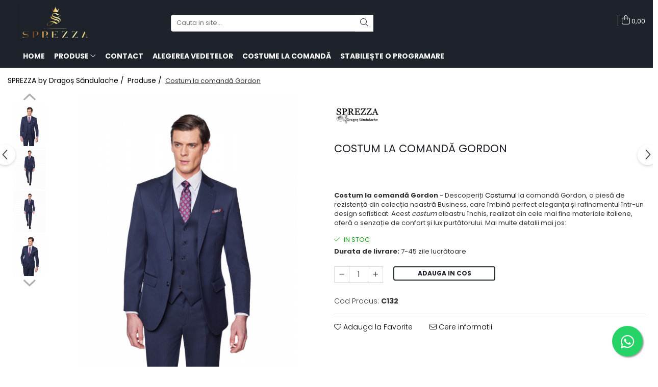

--- FILE ---
content_type: text/html; charset=UTF-8
request_url: https://www.sprezza.ro/produse/costum-la-comanda-gordon.html
body_size: 31611
content:
<!DOCTYPE html>

<html lang="ro-ro">

	<head>
		<meta charset="UTF-8">

		<script src="https://gomagcdn.ro/themes/fashion/js/lazysizes.min.js?v=10181343-4.242" async=""></script>

		<script>
			function g_js(callbk){typeof callbk === 'function' ? window.addEventListener("DOMContentLoaded", callbk, false) : false;}
		</script>

					<link rel="icon" sizes="48x48" href="https://gomagcdn.ro/domains2/sprezza.ro/files/favicon/favicon3921.png">
			<link rel="apple-touch-icon" sizes="180x180" href="https://gomagcdn.ro/domains2/sprezza.ro/files/favicon/favicon3921.png">
		
		<style>
			/*body.loading{overflow:hidden;}
			body.loading #wrapper{opacity: 0;visibility: hidden;}
			body #wrapper{opacity: 1;visibility: visible;transition:all .1s ease-out;}*/

			.main-header .main-menu{min-height:43px;}
			.-g-hide{visibility:hidden;opacity:0;}

					</style>
		
		<link rel="preconnect" href="https://gomagcdn.ro"><link rel="dns-prefetch" href="https://fonts.googleapis.com" /><link rel="dns-prefetch" href="https://fonts.gstatic.com" /><link rel="dns-prefetch" href="https://www.facebook.com" /><link rel="dns-prefetch" href="https://www.googletagmanager.com" /><link rel="dns-prefetch" href="https://www.google.com" />

					<link rel="preload" as="image" href="https://gomagcdn.ro/domains2/sprezza.ro/files/product/large/costum-la-comanda-gordon-3-piese-culoarea-albastru-inchis-croit-colectia-business-327466.jpeg"   >
		
		<link rel="preload" href="https://gomagcdn.ro/themes/fashion/js/plugins.js?v=10181343-4.242" as="script">

		
					<link rel="preload" href="https://www.sprezza.ro/theme/default.js?v=41739520146" as="script">
				
		<link rel="preload" href="https://gomagcdn.ro/themes/fashion/js/dev.js?v=10181343-4.242" as="script">

		
					<link rel="stylesheet" href="https://gomagcdn.ro/themes/fashion/css/main-min.css?v=10181343-4.242-1" data-values='{"blockScripts": "1"}'>
		
					<link rel="stylesheet" href="https://www.sprezza.ro/theme/default.css?v=41739520146">
		
						<link rel="stylesheet" href="https://gomagcdn.ro/themes/fashion/css/dev-style.css?v=10181343-4.242-1">
		
		
		
		<link rel="alternate" hreflang="x-default" href="https://www.sprezza.ro/produse-1/costum-la-comanda-gordon.html">
									<!-- Google tag (gtag.js) -->
<script async src="https://www.googletagmanager.com/gtag/js?id=AW-11543275731"></script>
<script>
  window.dataLayer = window.dataLayer || [];
  function gtag(){dataLayer.push(arguments);}
  gtag('js', new Date());

  gtag('config', 'AW-11543275731');
</script>
<!-- Event snippet for BDM - Click Numar Telefon conversion page -->
<script>
  gtag('event', 'conversion', {
      'send_to': 'AW-11543275731/UVLBCLX7-YAaENPRoYAr',
      'value': 1.0,
      'currency': 'RON'
  });
</script>					
		<meta name="expires" content="never">
		<meta name="revisit-after" content="1 days">
					<meta name="author" content="Gomag">
				<title>Costum la comandă Gordon</title>


					<meta name="robots" content="index,follow" />
						
		<meta name="description" content="Costum la comandă Gordon - Descoperiți Costumul la comandă Gordon, o piesă de rezistență din colecția noastră Business, care îmbină perfect eleganța și rafinamentul într-un design sofisticat. Acest costum albastru închis, realizat din cele mai fine materiale italiene, oferă o senzație de confort și lux purtătorului. SPREZZA, brandul condus de Dragoș...">
		<meta class="viewport" name="viewport" content="width=device-width, initial-scale=1.0, user-scalable=no">
							<meta property="og:description" content="Costum la comandă Gordon - Descoperiți Costumul la comandă Gordon, o piesă de rezistență din colecția noastră Business, care îmbină perfect eleganța și rafinamentul într-un design sofisticat. Acest costum albastru închis, realizat din cele mai fine materiale italiene, oferă o senzație de confort și lux purtătorului. Mai multe detalii mai jos:"/>
							<meta property="og:image" content="https://gomagcdn.ro/domains2/sprezza.ro/files/product/large/costum-la-comanda-gordon-3-piese-culoarea-albastru-inchis-croit-colectia-business-327466.jpeg"/>
															<link rel="canonical" href="https://www.sprezza.ro/produse-1/costum-la-comanda-gordon.html" />
			<meta property="og:url" content="https://www.sprezza.ro/produse-1/costum-la-comanda-gordon.html"/>
						
		<meta name="distribution" content="Global">
		<meta name="owner" content="www.sprezza.ro">
		<meta name="publisher" content="www.sprezza.ro">
		<meta name="rating" content="General">
		<meta name="copyright" content="Copyright www.sprezza.ro 2026. All rights reserved">
		<link rel="search" href="https://www.sprezza.ro/opensearch.ro.xml" type="application/opensearchdescription+xml" title="Cautare"/>

		
							<script src="https://gomagcdn.ro/themes/fashion/js/jquery-2.1.4.min.js"></script>
			<script defer src="https://gomagcdn.ro/themes/fashion/js/jquery.autocomplete.js?v=20181023"></script>
			<script src="https://gomagcdn.ro/themes/fashion/js/gomag.config.js?v=10181343-4.242"></script>
			<script src="https://gomagcdn.ro/themes/fashion/js/gomag.js?v=10181343-4.242"></script>
		
													<script>
	var items = [];

	items.push(
		{
			id		:'132',
			name	:'Costum la comandă Gordon',
			brand	:'SPREZZA',
			category:'Produse',
			price	:2500.0000,
			google_business_vertical: 'retail'
		}
	);

	gtag('event', 'view_item', {
		items: [items],
		currency: "Lei",
		value: "2500.0000",
		send_to: 'AW-11543275731'
	});
		gtag('event', 'page_view', {
		send_to: 'AW-11543275731',
		value: 2500.0000,
		items: [{
			id: '132',
			google_business_vertical: 'retail'
		}]
		});
	</script><script>
$.Gomag.bind('User/Data/AffiliateMarketing/HideTrafiLeak', function(event, data){

    $('.whatsappfloat').remove();
});
</script><script>	
	$(document).ready(function(){
		
		$(document).on('click', $GomagConfig.cartSummaryItemRemoveButton, function() {
			var productId = $(this).attr("data-product");
			var productSku = $(this).attr("data-productsku");
			var productPrice = $(this).attr("data-productprice");
			var productQty = $(this).attr("data-qty");
			
			gtag('event', 'remove_from_cart', {
					send_to	: 'AW-11543275731',
					value	: parseFloat(productQty) * parseFloat(productPrice),
					items:[{
						id		: productId,
						quantity: productQty,
						price	: productPrice		 
				}]
			})
			
		})
	
		$(document).on('click', $GomagConfig.checkoutItemRemoveButton, function() {
			
			var itemKey = $(this).attr('id').replace('__checkoutItemRemove','');
			var productId = $(this).data("product");
			var productSku = $(this).attr("productsku");
			var productPrice = $(this).attr("productprice");
			var productQty = $('#quantityToAdd_'+itemKey).val();
			
			gtag('event', 'remove_from_cart', {
				send_to	: 'AW-11543275731',
				value	: parseFloat(productQty) * parseFloat(productPrice),
				items	:[{
					id		: productId,
					quantity: productQty,
					price	: productPrice
				}]
			})
			
		})
	});		
	
</script>
<script>
function gmsc(name, value)
{
	if(value != undefined && value)
	{
		var expires = new Date();
		expires.setTime(expires.getTime() + parseInt(3600*24*1000*90));
		document.cookie = encodeURIComponent(name) + "=" + encodeURIComponent(value) + '; expires='+ expires.toUTCString() + "; path=/";
	}
}
let gmqs = window.location.search;
let gmup = new URLSearchParams(gmqs);
gmsc('g_sc', gmup.get('shop_campaign'));
gmsc('shop_utm_campaign', gmup.get('utm_campaign'));
gmsc('shop_utm_medium', gmup.get('utm_medium'));
gmsc('shop_utm_source', gmup.get('utm_source'));
</script><!-- Google Tag Manager -->
    <script>(function(w,d,s,l,i){w[l]=w[l]||[];w[l].push({'gtm.start':
    new Date().getTime(),event:'gtm.js'});var f=d.getElementsByTagName(s)[0],
    j=d.createElement(s),dl=l!='dataLayer'?'&l='+l:'';j.async=true;j.src=
    'https://www.googletagmanager.com/gtm.js?id='+i+dl;f.parentNode.insertBefore(j,f);
    })(window,document,'script','dataLayer','GTM-MSLC4JCN');</script>
    <!-- End Google Tag Manager -->	<script>
 window.dataLayer = window.dataLayer || [];
  function gtag(){dataLayer.push(arguments);}
	   var cookieValue = '';
  var name = 'g_c_consent' + "=";
  var decodedCookie = decodeURIComponent(document.cookie);
  var ca = decodedCookie.split(';');
  for(var i = 0; i <ca.length; i++) {
	var c = ca[i];
	while (c.charAt(0) == ' ') {
	  c = c.substring(1);
	}
	if (c.indexOf(name) == 0) {
	  cookieValue = c.substring(name.length, c.length);
	}
  }



if(cookieValue == ''){
	gtag('consent', 'default', {
	  'ad_storage': 'granted',
	  'ad_user_data': 'granted',
	  'ad_personalization': 'granted',
	  'analytics_storage': 'granted',
	  'personalization_storage': 'granted',
	  'functionality_storage': 'granted',
	  'security_storage': 'granted'
	});
	} else if(cookieValue != '-1'){

			gtag('consent', 'default', {
			'ad_storage': 'granted',
			'ad_user_data': 'granted',
			'ad_personalization': 'granted',
			'analytics_storage': 'granted',
			'personalization_storage': 'granted',
			'functionality_storage': 'granted',
			'security_storage': 'granted'
		});
	} else {
	 gtag('consent', 'default', {
		  'ad_storage': 'denied',
		  'ad_user_data': 'denied',
		  'ad_personalization': 'denied',
		  'analytics_storage': 'denied',
			'personalization_storage': 'denied',
			'functionality_storage': 'denied',
			'security_storage': 'denied'
		});


		 }
</script><script>
window.dataLayer = window.dataLayer || [];
window.gtag = window.gtag || function(){dataLayer.push(arguments);}
</script><script>
	$.Gomag.bind('Product/Add/To/Cart/After/Listing', function(event, data){
		if(data.product !== undefined){
			gtag('event', 'add_to_cart', {
				send_to	: 'AW-11543275731',
				value	: parseFloat(data.product.productQuantity) * parseFloat(data.product.price),
				items	:[{
					id		: data.product.id,
					name	: data.product.name,
					brand	: data.product.brand,
					category: data.product.category,
					quantity: data.product.productQuantity,
					price	: data.product.price
				 
			}]
		   })
        }
	})
	$.Gomag.bind('Product/Add/To/Cart/After/Details', function(event, data){
		
		if(data.product !== undefined){
			gtag('event', 'add_to_cart', {
				send_to: 'AW-11543275731',
				value: parseFloat(data.product.productQuantity) * parseFloat(data.product.price),
				items: [{
					id: data.product.id,
					name		: data.product.name,
					brand		: data.product.brand,
					category	: data.product.category,
					quantity	: data.product.productQuantity,
					price		: data.product.price
				}]	
			})
		}
	})
   
</script><meta name="google-site-verification" content="UzuLrVeQoaDHNREVMMkM-b6cVoluelOa9Sjuzn94-mk" />					
		
	</head>

	<body class="" style="">

		<script >
			function _addCss(url, attribute, value, loaded){
				var _s = document.createElement('link');
				_s.rel = 'stylesheet';
				_s.href = url;
				_s.type = 'text/css';
				if(attribute)
				{
					_s.setAttribute(attribute, value)
				}
				if(loaded){
					_s.onload = function(){
						var dom = document.getElementsByTagName('body')[0];
						//dom.classList.remove('loading');
					}
				}
				var _st = document.getElementsByTagName('link')[0];
				_st.parentNode.insertBefore(_s, _st);
			}
			//_addCss('https://fonts.googleapis.com/css2?family=Open+Sans:ital,wght@0,300;0,400;0,600;0,700;1,300;1,400&display=swap');
			_addCss('https://gomagcdn.ro/themes/_fonts/Open-Sans.css');

		</script>
		<script>
				/*setTimeout(
				  function()
				  {
				   document.getElementsByTagName('body')[0].classList.remove('loading');
				  }, 1000);*/
		</script>
							
		
		<div id="wrapper">
			<!-- BLOCK:cbd112aeda8255c444213fdd183d5f24 start -->
<div id="_cartSummary" class="hide"></div>

<script >
	$(document).ready(function() {

		$(document).on('keypress', '.-g-input-loader', function(){
			$(this).addClass('-g-input-loading');
		})

		$.Gomag.bind('Product/Add/To/Cart/After', function(eventResponse, properties)
		{
									var data = JSON.parse(properties.data);
			$('.q-cart').html(data.quantity);
			if(parseFloat(data.quantity) > 0)
			{
				$('.q-cart').removeClass('hide');
			}
			else
			{
				$('.q-cart').addClass('hide');
			}
			$('.cartPrice').html(data.subtotal + ' ' + data.currency);
			$('.cartProductCount').html(data.quantity);


		})
		$('#_cartSummary').on('updateCart', function(event, cart) {
			var t = $(this);

			$.get('https://www.sprezza.ro/cart-update', {
				cart: cart
			}, function(data) {

				$('.q-cart').html(data.quantity);
				if(parseFloat(data.quantity) > 0)
				{
					$('.q-cart').removeClass('hide');
				}
				else
				{
					$('.q-cart').addClass('hide');
				}
				$('.cartPrice').html(data.subtotal + ' ' + data.currency);
				$('.cartProductCount').html(data.quantity);
			}, 'json');
			window.ga = window.ga || function() {
				(ga.q = ga.q || []).push(arguments)
			};
			ga('send', 'event', 'Buton', 'Click', 'Adauga_Cos');
		});

		if(window.gtag_report_conversion) {
			$(document).on("click", 'li.phone-m', function() {
				var phoneNo = $('li.phone-m').children( "a").attr('href');
				gtag_report_conversion(phoneNo);
			});

		}

	});
</script>



<header class="main-header container-bg clearfix" data-block="headerBlock">
	<div class="discount-tape container-h full -g-hide" id="_gomagHellobar"></div>

		
	<div class="top-head-bg container-h full">

		<div class="top-head container-h">
			<div class="row">
				<div class="col-md-3 col-sm-3 col-xs-5 logo-h">
					
	<a href="https://www.sprezza.ro" id="logo" data-pageId="2">
		<img src="https://gomagcdn.ro/domains2/sprezza.ro/files/company/logo-1-2054289694.png" fetchpriority="high" class="img-responsive" alt="SPREZZA - Costume de mire, ginere 2025-2026" title="SPREZZA - Costume de mire, ginere 2025-2026" width="200" height="50" style="width:auto;">
	</a>
				</div>
				<div class="col-md-4 col-sm-4 col-xs-7 main search-form-box">
					
<form name="search-form" class="search-form" action="https://www.sprezza.ro/produse" id="_searchFormMainHeader">

	<input id="_autocompleteSearchMainHeader" name="c" class="input-placeholder -g-input-loader" type="text" placeholder="Cauta in site..." aria-label="Search"  value="">
	<button id="_doSearch" class="search-button" aria-hidden="true">
		<i class="fa fa-search" aria-hidden="true"></i>
	</button>

				<script >
			$(document).ready(function() {

				$('#_autocompleteSearchMainHeader').autocomplete({
					serviceUrl: 'https://www.sprezza.ro/autocomplete',
					minChars: 2,
					deferRequestBy: 700,
					appendTo: '#_searchFormMainHeader',
					width: parseInt($('#_doSearch').offset().left) - parseInt($('#_autocompleteSearchMainHeader').offset().left),
					formatResult: function(suggestion, currentValue) {
						return suggestion.value;
					},
					onSelect: function(suggestion) {
						$(this).val(suggestion.data);
					},
					onSearchComplete: function(suggestion) {
						$(this).removeClass('-g-input-loading');
					}
				});
				$(document).on('click', '#_doSearch', function(e){
					e.preventDefault();
					if($('#_autocompleteSearchMainHeader').val() != '')
					{
						$('#_searchFormMainHeader').submit();
					}
				})
			});
		</script>
	

</form>
				</div>
				<div class="col-md-5 col-sm-5 acount-section">
					
<ul>
	<li class="search-m hide">
		<a href="#" class="-g-no-url" aria-label="Cauta in site..." data-pageId="">
			<i class="fa fa-search search-open" aria-hidden="true"></i>
			<i style="display:none" class="fa fa-times search-close" aria-hidden="true"></i>
		</a>
	</li>
	<li class="-g-user-icon -g-user-icon-empty">
			
	</li>
	
				<li class="wishlist-header hide">
		<a href="https://www.sprezza.ro/wishlist" aria-label="Wishlist" data-pageId="28">
			<span class="-g-wishlist-product-count -g-hide"></span>
			<i class="fa fa-heart-o" aria-hidden="true"></i>
			<span class="">Favorite</span>
		</a>
	</li>
	<li class="cart-header-btn cart">
		<a class="cart-drop _showCartHeader" href="https://www.sprezza.ro/cos-de-cumparaturi" aria-label="Cos de cumparaturi">
			<span class="q-cart hide">0</span>
			<i class="fa fa-shopping-bag" aria-hidden="true"></i>
			<span class="count cartPrice">0,00
				
			</span>
		</a>
					<div class="cart-dd  _cartShow cart-closed"></div>
			</li>

	</ul>

	<script>
		$(document).ready(function() {
			//Cart
							$('.cart').mouseenter(function() {
					$.Gomag.showCartSummary('div._cartShow');
				}).mouseleave(function() {
					$.Gomag.hideCartSummary('div._cartShow');
					$('div._cartShow').removeClass('cart-open');
				});
						$(document).on('click', '.dropdown-toggle', function() {
				window.location = $(this).attr('href');
			})
		})
	</script>

				</div>
			</div>
		</div>
	</div>


<div id="navigation">
	<nav id="main-menu" class="main-menu container-h full clearfix">
		<a href="#" class="menu-trg -g-no-url" title="Produse">
			<span>&nbsp;</span>
		</a>
		
<div class="container-h nav-menu-hh clearfix">

	<!-- BASE MENU -->
	<ul class="
			nav-menu base-menu container-h
			
			
		">

		

			
		<li class="menu-drop __GomagMM ">
								<a
						href="https://www.sprezza.ro/"
						class="    "
						rel="  "
						
						title="Home"
						data-Gomag=''
						data-block-name="mainMenuD0"  data-block="mainMenuD" data-pageId= "2">
												<span class="list">Home</span>
					</a>
				
		</li>
		
		<li class="menu-drop __GomagMM ">
							<a
					href="#"
					class="  -g-no-url "
					rel="  "
					
					title="Produse"
					data-Gomag=''
					data-block-name="mainMenuD0"
					data-pageId= "80"
					data-block="mainMenuD">
											<span class="list">Produse</span>
						<i class="fa fa-angle-down"></i>
				</a>

									<div class="menu-dd">
										<ul class="drop-list clearfix w100">
																																						<li class="fl">
										<div class="col">
											<p class="title">
												<a
												href="https://www.sprezza.ro/costume-de-mire"
												class="title    "
												rel="  "
												
												title="Costume de mire 2025"
												data-Gomag=''
												data-block-name="mainMenuD1"
												data-block="mainMenuD"
												data-pageId= "80"
												>
																										Costume de mire 2025
												</a>
											</p>
																						
										</div>
									</li>
																																<li class="fl">
										<div class="col">
											<p class="title">
												<a
												href="https://www.sprezza.ro/redingota-barbati"
												class="title    "
												rel="  "
												
												title="Redingotă bărbați"
												data-Gomag=''
												data-block-name="mainMenuD1"
												data-block="mainMenuD"
												data-pageId= "80"
												>
																										Redingotă bărbați
												</a>
											</p>
																						
										</div>
									</li>
																																<li class="fl">
										<div class="col">
											<p class="title">
												<a
												href="https://www.sprezza.ro/frac-barbati"
												class="title    "
												rel="  "
												
												title="Frac bărbați"
												data-Gomag=''
												data-block-name="mainMenuD1"
												data-block="mainMenuD"
												data-pageId= "80"
												>
																										Frac bărbați
												</a>
											</p>
																						
										</div>
									</li>
																																<li class="fl">
										<div class="col">
											<p class="title">
												<a
												href="https://www.sprezza.ro/camasi-la-comanda"
												class="title    "
												rel="  "
												
												title="Cămăși la comandă"
												data-Gomag=''
												data-block-name="mainMenuD1"
												data-block="mainMenuD"
												data-pageId= "80"
												>
																										Cămăși la comandă
												</a>
											</p>
																						
										</div>
									</li>
																																<li class="fl">
										<div class="col">
											<p class="title">
												<a
												href="https://www.sprezza.ro/pantofi-barbati"
												class="title    "
												rel="  "
												
												title="Pantofi mire"
												data-Gomag=''
												data-block-name="mainMenuD1"
												data-block="mainMenuD"
												data-pageId= "80"
												>
																										Pantofi mire
												</a>
											</p>
																						
										</div>
									</li>
																																<li class="fl">
										<div class="col">
											<p class="title">
												<a
												href="https://www.sprezza.ro/geci-de-piele-barbati"
												class="title    "
												rel="  "
												
												title="Geci de piele bărbați"
												data-Gomag=''
												data-block-name="mainMenuD1"
												data-block="mainMenuD"
												data-pageId= "80"
												>
																										Geci de piele bărbați
												</a>
											</p>
																						
										</div>
									</li>
																																<li class="fl">
										<div class="col">
											<p class="title">
												<a
												href="https://www.sprezza.ro/costume-la-comanda"
												class="title    "
												rel="  "
												
												title="Costume la comandă"
												data-Gomag=''
												data-block-name="mainMenuD1"
												data-block="mainMenuD"
												data-pageId= "80"
												>
																										Costume la comandă
												</a>
											</p>
																						
										</div>
									</li>
																																<li class="fl">
										<div class="col">
											<p class="title">
												<a
												href="https://www.sprezza.ro/paltoane-barbati"
												class="title    "
												rel="  "
												
												title="Paltoane bărbați"
												data-Gomag=''
												data-block-name="mainMenuD1"
												data-block="mainMenuD"
												data-pageId= "80"
												>
																										Paltoane bărbați
												</a>
											</p>
																						
										</div>
									</li>
																																<li class="fl">
										<div class="col">
											<p class="title">
												<a
												href="https://www.sprezza.ro/accesorii-barbati"
												class="title    "
												rel="  "
												
												title="Accesorii bărbați"
												data-Gomag=''
												data-block-name="mainMenuD1"
												data-block="mainMenuD"
												data-pageId= "80"
												>
																										Accesorii bărbați
												</a>
											</p>
																																															<a
														href="https://www.sprezza.ro/lavalieră-costum"
														rel="  "
														
														title="Lavalieră costum"
														class="    "
														data-Gomag=''
														data-block-name="mainMenuD2"
														data-block="mainMenuD"
														data-pageId="1"
													>
																												<i class="fa fa-angle-right"></i>
														<span>Lavalieră costum</span>
													</a>
																									<a
														href="https://www.sprezza.ro/butoni-camasa-mire"
														rel="  "
														
														title="Butoni cămașă mire"
														class="    "
														data-Gomag=''
														data-block-name="mainMenuD2"
														data-block="mainMenuD"
														data-pageId="1"
													>
																												<i class="fa fa-angle-right"></i>
														<span>Butoni cămașă mire</span>
													</a>
																									<a
														href="https://www.sprezza.ro/papioane-barbati"
														rel="  "
														
														title="Papioane bărbați"
														class="    "
														data-Gomag=''
														data-block-name="mainMenuD2"
														data-block="mainMenuD"
														data-pageId="1"
													>
																												<i class="fa fa-angle-right"></i>
														<span>Papioane bărbați</span>
													</a>
																									<a
														href="https://www.sprezza.ro/ace-pin-pentru-guler-camasa"
														rel="  "
														
														title="Ace Pin pentru Guler Cămașă"
														class="    "
														data-Gomag=''
														data-block-name="mainMenuD2"
														data-block="mainMenuD"
														data-pageId="1"
													>
																												<i class="fa fa-angle-right"></i>
														<span>Ace Pin pentru Guler Cămașă</span>
													</a>
																							
										</div>
									</li>
																																<li class="fl">
										<div class="col">
											<p class="title">
												<a
												href="https://www.sprezza.ro/rochii-de-mireasa"
												class="title    "
												rel="  "
												
												title="Rochii de mireasă 2025"
												data-Gomag=''
												data-block-name="mainMenuD1"
												data-block="mainMenuD"
												data-pageId= "80"
												>
																										Rochii de mireasă 2025
												</a>
											</p>
																						
										</div>
									</li>
																																<li class="fl">
										<div class="col">
											<p class="title">
												<a
												href="https://www.sprezza.ro/pantofi-de-mireasa"
												class="title    "
												rel="  "
												
												title="Pantofi de mireasă"
												data-Gomag=''
												data-block-name="mainMenuD1"
												data-block="mainMenuD"
												data-pageId= "80"
												>
																										Pantofi de mireasă
												</a>
											</p>
																						
										</div>
									</li>
																																<li class="fl">
										<div class="col">
											<p class="title">
												<a
												href="https://www.sprezza.ro/costume-dama-elegante"
												class="title    "
												rel="  "
												
												title="Costume dama elegante"
												data-Gomag=''
												data-block-name="mainMenuD1"
												data-block="mainMenuD"
												data-pageId= "80"
												>
																										Costume dama elegante
												</a>
											</p>
																						
										</div>
									</li>
																																<li class="fl">
										<div class="col">
											<p class="title">
												<a
												href="https://www.sprezza.ro/vesta-la-comanda"
												class="title    "
												rel="  "
												
												title="Vesta la comanda"
												data-Gomag=''
												data-block-name="mainMenuD1"
												data-block="mainMenuD"
												data-pageId= "80"
												>
																										Vesta la comanda
												</a>
											</p>
																						
										</div>
									</li>
																													</ul>
																	</div>
									
		</li>
		
		<li class="menu-drop __GomagMM ">
								<a
						href="https://www.sprezza.ro/contact"
						class="    "
						rel="  "
						
						title="Contact"
						data-Gomag=''
						data-block-name="mainMenuD0"  data-block="mainMenuD" data-pageId= "3">
												<span class="list">Contact</span>
					</a>
				
		</li>
		
		<li class="menu-drop __GomagMM ">
								<a
						href="https://www.sprezza.ro/vedetele-care-poartă-sprezza"
						class="    "
						rel="  "
						
						title="Alegerea vedetelor"
						data-Gomag=''
						data-block-name="mainMenuD0"  data-block="mainMenuD" data-pageId= "96">
												<span class="list">Alegerea vedetelor</span>
					</a>
				
		</li>
		
		<li class="menu-drop __GomagMM ">
								<a
						href="https://www.sprezza.ro/costume-la-comanda-bucuresti"
						class="    "
						rel="  "
						
						title="Costume la comandă"
						data-Gomag=''
						data-block-name="mainMenuD0"  data-block="mainMenuD" data-pageId= "122">
												<span class="list">Costume la comandă</span>
					</a>
				
		</li>
		
		<li class="menu-drop __GomagMM ">
								<a
						href="https://www.sprezza.ro/programeaza-te-pentru-costum-la-comanda"
						class="    "
						rel="  "
						
						title="Stabilește o programare"
						data-Gomag=''
						data-block-name="mainMenuD0"  data-block="mainMenuD" data-pageId= "124">
												<span class="list">Stabilește o programare</span>
					</a>
				
		</li>
						
		


		
	</ul> <!-- end of BASE MENU -->

</div>		<ul class="mobile-icon fr">

									<li class="user-m -g-user-icon -g-user-icon-empty">
			</li>
			<li class="wishlist-header-m hide">
				<a href="https://www.sprezza.ro/wishlist">
					<span class="-g-wishlist-product-count"></span>
					<i class="fa fa-heart-o" aria-hidden="true"></i>

				</a>
			</li>
			<li class="cart-m">
				<a href="https://www.sprezza.ro/cos-de-cumparaturi">
					<span class="q-cart hide">0</span>
					<i class="fa fa-shopping-bag" aria-hidden="true"></i>
				</a>
			</li>
			<li class="search-m">
				<a href="#" class="-g-no-url" aria-label="Cauta in site...">
					<i class="fa fa-search search-open" aria-hidden="true"></i>
					<i style="display:none" class="fa fa-times search-close" aria-hidden="true"></i>
				</a>
			</li>
					</ul>
	</nav>
	<!-- end main-nav -->

	<div style="display:none" class="search-form-box search-toggle">
		<form name="search-form" class="search-form" action="https://www.sprezza.ro/produse" id="_searchFormMobileToggle">
			<input id="_autocompleteSearchMobileToggle" name="c" class="input-placeholder -g-input-loader" type="text" autofocus="autofocus" value="" placeholder="Cauta in site..." aria-label="Search">
			<button id="_doSearchMobile" class="search-button" aria-hidden="true">
				<i class="fa fa-search" aria-hidden="true"></i>
			</button>

										<script >
					$(document).ready(function() {
						$('#_autocompleteSearchMobileToggle').autocomplete({
							serviceUrl: 'https://www.sprezza.ro/autocomplete',
							minChars: 2,
							deferRequestBy: 700,
							appendTo: '#_searchFormMobileToggle',
							width: parseInt($('#_doSearchMobile').offset().left) - parseInt($('#_autocompleteSearchMobileToggle').offset().left),
							formatResult: function(suggestion, currentValue) {
								return suggestion.value;
							},
							onSelect: function(suggestion) {
								$(this).val(suggestion.data);
							},
							onSearchComplete: function(suggestion) {
								$(this).removeClass('-g-input-loading');
							}
						});

						$(document).on('click', '#_doSearchMobile', function(e){
							e.preventDefault();
							if($('#_autocompleteSearchMobileToggle').val() != '')
							{
								$('#_searchFormMobileToggle').submit();
							}
						})
					});
				</script>
			
		</form>
	</div>
</div>

</header>
<!-- end main-header --><!-- BLOCK:cbd112aeda8255c444213fdd183d5f24 end -->
			
<script >
	$.Gomag.bind('Product/Add/To/Cart/Validate', function(response, isValid)
	{
		$($GomagConfig.versionAttributesName).removeClass('versionAttributeError');

		if($($GomagConfig.versionAttributesSelectSelector).length && !$($GomagConfig.versionAttributesSelectSelector).val())
		{

			if ($($GomagConfig.versionAttributesHolder).position().top < jQuery(window).scrollTop()){
				//scroll up
				 $([document.documentElement, document.body]).animate({
					scrollTop: $($GomagConfig.versionAttributesHolder).offset().top - 55
				}, 1000, function() {
					$($GomagConfig.versionAttributesName).addClass('versionAttributeError');
				});
			}
			else if ($($GomagConfig.versionAttributesHolder).position().top + $($GomagConfig.versionAttributesHolder).height() >
				$(window).scrollTop() + (
					window.innerHeight || document.documentElement.clientHeight
				)) {
				//scroll down
				$('html,body').animate({
					scrollTop: $($GomagConfig.versionAttributesHolder).position().top - (window.innerHeight || document.documentElement.clientHeight) + $($GomagConfig.versionAttributesHolder).height() -55 }, 1000, function() {
					$($GomagConfig.versionAttributesName).addClass('versionAttributeError');
				}
				);
			}
			else{
				$($GomagConfig.versionAttributesName).addClass('versionAttributeError');
			}

			isValid.noError = false;
		}
		if($($GomagConfig.versionAttributesSelector).length && !$('.'+$GomagConfig.versionAttributesActiveSelectorClass).length)
		{

			if ($($GomagConfig.versionAttributesHolder).position().top < jQuery(window).scrollTop()){
				//scroll up
				 $([document.documentElement, document.body]).animate({
					scrollTop: $($GomagConfig.versionAttributesHolder).offset().top - 55
				}, 1000, function() {
					$($GomagConfig.versionAttributesName).addClass('versionAttributeError');
				});
			}
			else if ($($GomagConfig.versionAttributesHolder).position().top + $($GomagConfig.versionAttributesHolder).height() >
				$(window).scrollTop() + (
					window.innerHeight || document.documentElement.clientHeight
				)) {
				//scroll down
				$('html,body').animate({
					scrollTop: $($GomagConfig.versionAttributesHolder).position().top - (window.innerHeight || document.documentElement.clientHeight) + $($GomagConfig.versionAttributesHolder).height() -55 }, 1000, function() {
					$($GomagConfig.versionAttributesName).addClass('versionAttributeError');
				}
				);
			}
			else{
				$($GomagConfig.versionAttributesName).addClass('versionAttributeError');
			}

			isValid.noError = false;
		}
	});
	$.Gomag.bind('Page/Load', function removeSelectedVersionAttributes(response, settings) {
		/* remove selection for versions */
		if((settings.doNotSelectVersion != undefined && settings.doNotSelectVersion === true) && $($GomagConfig.versionAttributesSelector).length && !settings.reloadPageOnVersionClick) {
			$($GomagConfig.versionAttributesSelector).removeClass($GomagConfig.versionAttributesActiveSelectorClass);
		}

		if((settings.doNotSelectVersion != undefined && settings.doNotSelectVersion === true) && $($GomagConfig.versionAttributesSelectSelector).length) {
			var selected = settings.reloadPageOnVersionClick != undefined && settings.reloadPageOnVersionClick ? '' : 'selected="selected"';

			$($GomagConfig.versionAttributesSelectSelector).prepend('<option value="" ' + selected + '>Selectati</option>');
		}
	});
	$(document).ready(function() {
		function is_touch_device2() {
			return (('ontouchstart' in window) || (navigator.MaxTouchPoints > 0) || (navigator.msMaxTouchPoints > 0));
		};

		
		$.Gomag.bind('Product/Details/After/Ajax/Load', function(e, payload)
		{
			let reinit = payload.reinit;
			let response = payload.response;

			if(reinit){
				$('.thumb-h:not(.horizontal):not(.vertical)').insertBefore('.vertical-slide-img');

				var hasThumb = $('.thumb-sld').length > 0;

				$('.prod-lg-sld:not(.disabled)').slick({
					slidesToShow: 1,
					slidesToScroll: 1,
					//arrows: false,
					fade: true,
					//cssEase: 'linear',
					dots: true,
					infinite: false,
					draggable: false,
					dots: true,
					//adaptiveHeight: true,
					asNavFor: hasThumb ? '.thumb-sld' : null
				/*}).on('afterChange', function(event, slick, currentSlide, nextSlide){
					if($( window ).width() > 800 ){

						$('.zoomContainer').remove();
						$('#img_0').removeData('elevateZoom');
						var source = $('#img_'+currentSlide).attr('data-src');
						var fullImage = $('#img_'+currentSlide).attr('data-full-image');
						$('.swaped-image').attr({
							//src:source,
							"data-zoom-image":fullImage
						});
						$('.zoomWindowContainer div').stop().css("background-image","url("+ fullImage +")");
						$("#img_"+currentSlide).elevateZoom({responsive: true});
					}*/
				});

				if($( window ).width() < 767 ){
					$('.prod-lg-sld.disabled').slick({
						slidesToShow: 1,
						slidesToScroll: 1,
						fade: true,
						dots: true,
						infinite: false,
						draggable: false,
						dots: true,
					});
				}

				$('.prod-lg-sld.slick-slider').slick('resize');

				//PRODUCT THUMB SLD
				if ($('.thumb-h.horizontal').length){
					$('.thumb-sld').slick({
						vertical: false,
						slidesToShow: 6,
						slidesToScroll: 1,
						asNavFor: '.prod-lg-sld',
						dots: false,
						infinite: false,
						//centerMode: true,
						focusOnSelect: true
					});
				} else if ($('.thumb-h').length) {
					$('.thumb-sld').slick({
						vertical: true,
						slidesToShow: 4,
						slidesToScroll: 1,
						asNavFor: '.prod-lg-sld',
						dots: false,
						infinite: false,
						draggable: false,
						swipe: false,
						//adaptiveHeight: true,
						//centerMode: true,
						focusOnSelect: true
					});
				}

				if($.Gomag.isMobile()){
					$($GomagConfig.bannerDesktop).remove()
					$($GomagConfig.bannerMobile).removeClass('hideSlide');
				} else {
					$($GomagConfig.bannerMobile).remove()
					$($GomagConfig.bannerDesktop).removeClass('hideSlide');
				}
			}

			$.Gomag.trigger('Product/Details/After/Ajax/Load/Complete', {'response':response});
		});

		$.Gomag.bind('Product/Details/After/Ajax/Response', function(e, payload)
		{
			let response = payload.response;
			let data = payload.data;
			let reinitSlider = false;

			if (response.title) {
				let $content = $('<div>').html(response.title);
				let title = $($GomagConfig.detailsProductTopHolder).find($GomagConfig.detailsProductTitleHolder).find('.title > span');
				let newTitle = $content.find('.title > span');
				if(title.text().trim().replace(/\s+/g, ' ') != newTitle.text().trim().replace(/\s+/g, ' ')){
					$.Gomag.fadeReplace(title,newTitle);
				}

				let brand = $($GomagConfig.detailsProductTopHolder).find($GomagConfig.detailsProductTitleHolder).find('.brand-detail');
				let newBrand = $content.find('.brand-detail');
				if(brand.text().trim().replace(/\s+/g, ' ') != newBrand.text().trim().replace(/\s+/g, ' ')){
					$.Gomag.fadeReplace(brand,newBrand);
				}

				let review = $($GomagConfig.detailsProductTopHolder).find($GomagConfig.detailsProductTitleHolder).find('.__reviewTitle');
				let newReview = $content.find('.__reviewTitle');
				if(review.text().trim().replace(/\s+/g, ' ') != newReview.text().trim().replace(/\s+/g, ' ')){
					$.Gomag.fadeReplace(review,newReview);
				}
			}

			if (response.images) {
				let $content = $('<div>').html(response.images);
				var imagesHolder = $($GomagConfig.detailsProductTopHolder).find($GomagConfig.detailsProductImagesHolder);
				var images = [];
				imagesHolder.find('img').each(function() {
					var dataSrc = $(this).attr('data-src');
					if (dataSrc) {
						images.push(dataSrc);
					}
				});

				var newImages = [];
				$content.find('img').each(function() {
					var dataSrc = $(this).attr('data-src');
					if (dataSrc) {
						newImages.push(dataSrc);
					}
				});

				if(!$content.find('.thumb-h.horizontal').length && imagesHolder.find('.thumb-h.horizontal').length){
					$content.find('.thumb-h').addClass('horizontal');
				}
				
				const newTop  = $content.find('.product-icon-box:not(.bottom)').first();
				const oldTop  = imagesHolder.find('.product-icon-box:not(.bottom)').first();

				if (newTop.length && oldTop.length && (newTop.prop('outerHTML') !== oldTop.prop('outerHTML'))) {
					oldTop.replaceWith(newTop.clone());
				}
				
				const newBottom = $content.find('.product-icon-box.bottom').first();
				const oldBottom = imagesHolder.find('.product-icon-box.bottom').first();

				if (newBottom.length && oldBottom.length && (newBottom.prop('outerHTML') !== oldBottom.prop('outerHTML'))) {
					oldBottom.replaceWith(newBottom.clone());
				}

				if (images.length !== newImages.length || images.some((val, i) => val !== newImages[i])) {
					$.Gomag.fadeReplace($($GomagConfig.detailsProductTopHolder).find($GomagConfig.detailsProductImagesHolder), $content.html());
					reinitSlider = true;
				}
			}

			if (response.details) {
				let $content = $('<div>').html(response.details);
				$content.find('.stock-limit').hide();
				function replaceDetails(content){
					$($GomagConfig.detailsProductTopHolder).find($GomagConfig.detailsProductDetailsHolder).html(content);
				}

				if($content.find('.__shippingPriceTemplate').length && $($GomagConfig.detailsProductTopHolder).find('.__shippingPriceTemplate').length){
					$content.find('.__shippingPriceTemplate').replaceWith($($GomagConfig.detailsProductTopHolder).find('.__shippingPriceTemplate'));
					$($GomagConfig.detailsProductTopHolder).find('.__shippingPriceTemplate').slideDown(100);
				} else if (!$content.find('.__shippingPriceTemplate').length && $($GomagConfig.detailsProductTopHolder).find('.__shippingPriceTemplate').length){
					$($GomagConfig.detailsProductTopHolder).find('.__shippingPriceTemplate').slideUp(100);
				}

				if($content.find('.btn-flstockAlertBTN').length && !$($GomagConfig.detailsProductTopHolder).find('.btn-flstockAlertBTN').length || !$content.find('.btn-flstockAlertBTN').length && $($GomagConfig.detailsProductTopHolder).find('.btn-flstockAlertBTN').length){
					$.Gomag.fadeReplace($($GomagConfig.detailsProductTopHolder).find('.add-section'), $content.find('.add-section').clone().html());
					setTimeout(function(){
						replaceDetails($content.html());
					}, 500)
				} else if ($content.find('.-g-empty-add-section').length && $($GomagConfig.detailsProductTopHolder).find('.add-section').length) {
					$($GomagConfig.detailsProductTopHolder).find('.add-section').slideUp(100, function() {
						replaceDetails($content.html());
					});
				} else if($($GomagConfig.detailsProductTopHolder).find('.-g-empty-add-section').length && $content.find('.add-section').length){
					$($GomagConfig.detailsProductTopHolder).find('.-g-empty-add-section').replaceWith($content.find('.add-section').clone().hide());
					$($GomagConfig.detailsProductTopHolder).find('.add-section').slideDown(100, function() {
						replaceDetails($content.html());
					});
				} else {
					replaceDetails($content.html());
				}

			}

			$.Gomag.trigger('Product/Details/After/Ajax/Load', {'properties':data, 'response':response, 'reinit':reinitSlider});
		});

	});
</script>


<div class="container-h container-bg product-page-holder ">

	
<div class="breadcrumbs-default breadcrumbs-default-product clearfix -g-breadcrumbs-container">
  <ol>
    <li>
      <a href="https://www.sprezza.ro/">SPREZZA by Dragoș Săndulache&nbsp;/&nbsp;</a>
    </li>
        		<li>
		  <a href="https://www.sprezza.ro/produse-1">Produse&nbsp;/&nbsp;</a>
		</li>
		        <li class="active">Costum la comandă Gordon</li>
  </ol>
</div>
<!-- breadcrumbs-default -->

	

	<div id="-g-product-page-before"></div>

	<div id="product-page">

		
<div class="container-h product-top -g-product-132" data-product-id="132">

	<div class="row -g-product-row-box">
		<div class="detail-title col-sm-6 pull-right -g-product-title">
			
<div class="go-back-icon">
	<a href="https://www.sprezza.ro/produse-1">
		<i class="fa fa-arrow-left" aria-hidden="true"></i>
	</a>
</div>

<h1 class="title">
			<a class="brand-detail-image" href="https://www.sprezza.ro/produse/sprezza">
			<img width="90" src="https://gomagcdn.ro/domains2/sprezza.ro/files/brand/original/logo sprezza5415.png" alt="SPREZZA" title="SPREZZA">
		</a>
		<span>

		Costum la comandă Gordon
		
	</span>
</h1>

			<a class="brand-detail-image-mobile" href="https://www.sprezza.ro/produse/sprezza">
			<img width="90" src="https://gomagcdn.ro/domains2/sprezza.ro/files/brand/original/logo sprezza5415.png" alt="SPREZZA" title="SPREZZA">
		</a>
	
<div class="__reviewTitle">
	
					
</div>		</div>
		<div class="detail-slider-holder col-sm-6 -g-product-images">
			

<div class="vertical-slider-box">
    <div class="vertical-slider-pager-h">

					
<div class="thumb-h vertical">
    <ul class="thumb-sld">
        
        
                    <li class="thumb-item">
            <a href="#" class="-g-no-url">
                <img 
                    class="image-swap-trigger __retargetingImageThumbSelector" 
                    src="https://gomagcdn.ro/domains2/sprezza.ro/files/product/medium/costum-la-comanda-gordon-3-piese-culoarea-albastru-inchis-croit-colectia-business-327466.jpeg"
                    data-src="https://gomagcdn.ro/domains2/sprezza.ro/files/product/medium/costum-la-comanda-gordon-3-piese-culoarea-albastru-inchis-croit-colectia-business-327466.jpeg"
                    
                    loading="lazy"
                    alt="Costum la comandă Gordon [0]" 
                    title="Costum la comandă Gordon [0]" 
                    width="83"
                >
            </a>
            </li>
                    <li class="thumb-item">
            <a href="#" class="-g-no-url">
                <img 
                    class="image-swap-trigger __retargetingImageThumbSelector" 
                    src="https://gomagcdn.ro/domains2/sprezza.ro/files/product/medium/costum-la-comanda-gordon-3-piese-culoarea-albastru-inchis-croit-colectia-business-745392.jpg"
                    data-src="https://gomagcdn.ro/domains2/sprezza.ro/files/product/medium/costum-la-comanda-gordon-3-piese-culoarea-albastru-inchis-croit-colectia-business-745392.jpg"
                    
                    loading="lazy"
                    alt="Costum la comandă Gordon [1]" 
                    title="Costum la comandă Gordon [1]" 
                    width="83"
                >
            </a>
            </li>
                    <li class="thumb-item">
            <a href="#" class="-g-no-url">
                <img 
                    class="image-swap-trigger __retargetingImageThumbSelector" 
                    src="https://gomagcdn.ro/domains2/sprezza.ro/files/product/medium/costum-la-comanda-gordon-3-piese-culoarea-albastru-inchis-croit-colectia-business-599948.jpg"
                    data-src="https://gomagcdn.ro/domains2/sprezza.ro/files/product/medium/costum-la-comanda-gordon-3-piese-culoarea-albastru-inchis-croit-colectia-business-599948.jpg"
                    
                    loading="lazy"
                    alt="Costum la comandă Gordon [2]" 
                    title="Costum la comandă Gordon [2]" 
                    width="83"
                >
            </a>
            </li>
                    <li class="thumb-item">
            <a href="#" class="-g-no-url">
                <img 
                    class="image-swap-trigger __retargetingImageThumbSelector" 
                    src="https://gomagcdn.ro/domains2/sprezza.ro/files/product/medium/costum-la-comanda-gordon-3-piese-culoarea-albastru-inchis-croit-colectia-business-313982.jpeg"
                    data-src="https://gomagcdn.ro/domains2/sprezza.ro/files/product/medium/costum-la-comanda-gordon-3-piese-culoarea-albastru-inchis-croit-colectia-business-313982.jpeg"
                    
                    loading="lazy"
                    alt="Costum la comandă Gordon [3]" 
                    title="Costum la comandă Gordon [3]" 
                    width="83"
                >
            </a>
            </li>
                    <li class="thumb-item">
            <a href="#" class="-g-no-url">
                <img 
                    class="image-swap-trigger __retargetingImageThumbSelector" 
                    src="https://gomagcdn.ro/domains2/sprezza.ro/files/product/medium/costum-la-comanda-gordon-3-piese-culoarea-albastru-inchis-croit-colectia-business-134891.jpeg"
                    data-src="https://gomagcdn.ro/domains2/sprezza.ro/files/product/medium/costum-la-comanda-gordon-3-piese-culoarea-albastru-inchis-croit-colectia-business-134891.jpeg"
                    
                    loading="lazy"
                    alt="Costum la comandă Gordon [4]" 
                    title="Costum la comandă Gordon [4]" 
                    width="83"
                >
            </a>
            </li>
                    <li class="thumb-item">
            <a href="#" class="-g-no-url">
                <img 
                    class="image-swap-trigger __retargetingImageThumbSelector" 
                    src="https://gomagcdn.ro/domains2/sprezza.ro/files/product/medium/costum-la-comanda-gordon-3-piese-culoarea-albastru-inchis-croit-colectia-business-453676.jpeg"
                    data-src="https://gomagcdn.ro/domains2/sprezza.ro/files/product/medium/costum-la-comanda-gordon-3-piese-culoarea-albastru-inchis-croit-colectia-business-453676.jpeg"
                    
                    loading="lazy"
                    alt="Costum la comandă Gordon [5]" 
                    title="Costum la comandă Gordon [5]" 
                    width="83"
                >
            </a>
            </li>
                    <li class="thumb-item">
            <a href="#" class="-g-no-url">
                <img 
                    class="image-swap-trigger __retargetingImageThumbSelector" 
                    src="https://gomagcdn.ro/domains2/sprezza.ro/files/product/medium/costum-la-comanda-gordon-3-piese-culoarea-albastru-inchis-croit-colectia-business-605979.jpeg"
                    data-src="https://gomagcdn.ro/domains2/sprezza.ro/files/product/medium/costum-la-comanda-gordon-3-piese-culoarea-albastru-inchis-croit-colectia-business-605979.jpeg"
                    
                    loading="lazy"
                    alt="Costum la comandă Gordon [6]" 
                    title="Costum la comandă Gordon [6]" 
                    width="83"
                >
            </a>
            </li>
                    <li class="thumb-item">
            <a href="#" class="-g-no-url">
                <img 
                    class="image-swap-trigger __retargetingImageThumbSelector" 
                    src="https://gomagcdn.ro/domains2/sprezza.ro/files/product/medium/costum-la-comanda-gordon-3-piese-culoarea-albastru-inchis-croit-colectia-business-797627.jpeg"
                    data-src="https://gomagcdn.ro/domains2/sprezza.ro/files/product/medium/costum-la-comanda-gordon-3-piese-culoarea-albastru-inchis-croit-colectia-business-797627.jpeg"
                    
                    loading="lazy"
                    alt="Costum la comandă Gordon [7]" 
                    title="Costum la comandă Gordon [7]" 
                    width="83"
                >
            </a>
            </li>
                    <li class="thumb-item">
            <a href="#" class="-g-no-url">
                <img 
                    class="image-swap-trigger __retargetingImageThumbSelector" 
                    src="https://gomagcdn.ro/domains2/sprezza.ro/files/product/medium/costum-la-comanda-gordon-3-piese-culoarea-albastru-inchis-croit-colectia-business-453094.jpeg"
                    data-src="https://gomagcdn.ro/domains2/sprezza.ro/files/product/medium/costum-la-comanda-gordon-3-piese-culoarea-albastru-inchis-croit-colectia-business-453094.jpeg"
                    
                    loading="lazy"
                    alt="Costum la comandă Gordon [8]" 
                    title="Costum la comandă Gordon [8]" 
                    width="83"
                >
            </a>
            </li>
                    <li class="thumb-item">
            <a href="#" class="-g-no-url">
                <img 
                    class="image-swap-trigger __retargetingImageThumbSelector" 
                    src="https://gomagcdn.ro/domains2/sprezza.ro/files/product/medium/costum-la-comanda-gordon-3-piese-culoarea-albastru-inchis-croit-colectia-business-208271.jpeg"
                    data-src="https://gomagcdn.ro/domains2/sprezza.ro/files/product/medium/costum-la-comanda-gordon-3-piese-culoarea-albastru-inchis-croit-colectia-business-208271.jpeg"
                    
                    loading="lazy"
                    alt="Costum la comandă Gordon [9]" 
                    title="Costum la comandă Gordon [9]" 
                    width="83"
                >
            </a>
            </li>
                    <li class="thumb-item">
            <a href="#" class="-g-no-url">
                <img 
                    class="image-swap-trigger __retargetingImageThumbSelector" 
                    src="https://gomagcdn.ro/domains2/sprezza.ro/files/product/medium/costum-la-comanda-gordon-3-piese-culoarea-albastru-inchis-croit-colectia-business-955901.jpg"
                    data-src="https://gomagcdn.ro/domains2/sprezza.ro/files/product/medium/costum-la-comanda-gordon-3-piese-culoarea-albastru-inchis-croit-colectia-business-955901.jpg"
                    
                    loading="lazy"
                    alt="Costum la comandă Gordon [10]" 
                    title="Costum la comandă Gordon [10]" 
                    width="83"
                >
            </a>
            </li>
                    <li class="thumb-item">
            <a href="#" class="-g-no-url">
                <img 
                    class="image-swap-trigger __retargetingImageThumbSelector" 
                    src="https://gomagcdn.ro/domains2/sprezza.ro/files/product/medium/costum-la-comanda-gordon-3-piese-culoarea-albastru-inchis-croit-colectia-business-618286.jpeg"
                    data-src="https://gomagcdn.ro/domains2/sprezza.ro/files/product/medium/costum-la-comanda-gordon-3-piese-culoarea-albastru-inchis-croit-colectia-business-618286.jpeg"
                    
                    loading="lazy"
                    alt="Costum la comandă Gordon [11]" 
                    title="Costum la comandă Gordon [11]" 
                    width="83"
                >
            </a>
            </li>
                    <li class="thumb-item">
            <a href="#" class="-g-no-url">
                <img 
                    class="image-swap-trigger __retargetingImageThumbSelector" 
                    src="https://gomagcdn.ro/domains2/sprezza.ro/files/product/medium/costum-la-comanda-gordon-3-piese-culoarea-albastru-inchis-croit-colectia-business-918068.jpeg"
                    data-src="https://gomagcdn.ro/domains2/sprezza.ro/files/product/medium/costum-la-comanda-gordon-3-piese-culoarea-albastru-inchis-croit-colectia-business-918068.jpeg"
                    
                    loading="lazy"
                    alt="Costum la comandă Gordon [12]" 
                    title="Costum la comandă Gordon [12]" 
                    width="83"
                >
            </a>
            </li>
                    <li class="thumb-item">
            <a href="#" class="-g-no-url">
                <img 
                    class="image-swap-trigger __retargetingImageThumbSelector" 
                    src="https://gomagcdn.ro/domains2/sprezza.ro/files/product/medium/costum-la-comanda-gordon-3-piese-culoarea-albastru-inchis-croit-colectia-business-830216.jpeg"
                    data-src="https://gomagcdn.ro/domains2/sprezza.ro/files/product/medium/costum-la-comanda-gordon-3-piese-culoarea-albastru-inchis-croit-colectia-business-830216.jpeg"
                    
                    loading="lazy"
                    alt="Costum la comandă Gordon [13]" 
                    title="Costum la comandă Gordon [13]" 
                    width="83"
                >
            </a>
            </li>
        
            </ul>
</div>		
		<div class="vertical-slide-img">
			<ul class="prod-lg-sld ">
																													
				
									<li>
						<a href="https://gomagcdn.ro/domains2/sprezza.ro/files/product/original/costum-la-comanda-gordon-3-piese-culoarea-albastru-inchis-croit-colectia-business-327466.jpeg" data-fancybox="prod-gallery" data-base-class="detail-layout" data-caption="Costum la comandă Gordon" class="__retargetingImageThumbSelector"  title="Costum la comandă Gordon">
															<img
									id="img_0"
									data-id="132"
									class="img-responsive"
									src="https://gomagcdn.ro/domains2/sprezza.ro/files/product/large/costum-la-comanda-gordon-3-piese-culoarea-albastru-inchis-croit-colectia-business-327466.jpeg"
																			fetchpriority="high"
																		data-src="https://gomagcdn.ro/domains2/sprezza.ro/files/product/large/costum-la-comanda-gordon-3-piese-culoarea-albastru-inchis-croit-colectia-business-327466.jpeg"
									alt="Costum la comandă Gordon [1]"
									title="Costum la comandă Gordon [1]"
									width="700" height="700"
								>
							
																				</a>
					</li>
									<li>
						<a href="https://gomagcdn.ro/domains2/sprezza.ro/files/product/original/costum-la-comanda-gordon-3-piese-culoarea-albastru-inchis-croit-colectia-business-745392.jpg" data-fancybox="prod-gallery" data-base-class="detail-layout" data-caption="Costum la comandă Gordon" class="__retargetingImageThumbSelector"  title="Costum la comandă Gordon">
															<img
									id="img_1"
									data-id="132"
									class="img-responsive"
									src="https://gomagcdn.ro/domains2/sprezza.ro/files/product/large/costum-la-comanda-gordon-3-piese-culoarea-albastru-inchis-croit-colectia-business-745392.jpg"
																			loading="lazy" 
																		data-src="https://gomagcdn.ro/domains2/sprezza.ro/files/product/large/costum-la-comanda-gordon-3-piese-culoarea-albastru-inchis-croit-colectia-business-745392.jpg"
									alt="Costum la comandă Gordon [2]"
									title="Costum la comandă Gordon [2]"
									width="700" height="700"
								>
							
																				</a>
					</li>
									<li>
						<a href="https://gomagcdn.ro/domains2/sprezza.ro/files/product/original/costum-la-comanda-gordon-3-piese-culoarea-albastru-inchis-croit-colectia-business-599948.jpg" data-fancybox="prod-gallery" data-base-class="detail-layout" data-caption="Costum la comandă Gordon" class="__retargetingImageThumbSelector"  title="Costum la comandă Gordon">
															<img
									id="img_2"
									data-id="132"
									class="img-responsive"
									src="https://gomagcdn.ro/domains2/sprezza.ro/files/product/large/costum-la-comanda-gordon-3-piese-culoarea-albastru-inchis-croit-colectia-business-599948.jpg"
																			loading="lazy" 
																		data-src="https://gomagcdn.ro/domains2/sprezza.ro/files/product/large/costum-la-comanda-gordon-3-piese-culoarea-albastru-inchis-croit-colectia-business-599948.jpg"
									alt="Costum la comandă Gordon [3]"
									title="Costum la comandă Gordon [3]"
									width="700" height="700"
								>
							
																				</a>
					</li>
									<li>
						<a href="https://gomagcdn.ro/domains2/sprezza.ro/files/product/original/costum-la-comanda-gordon-3-piese-culoarea-albastru-inchis-croit-colectia-business-313982.jpeg" data-fancybox="prod-gallery" data-base-class="detail-layout" data-caption="Costum la comandă Gordon" class="__retargetingImageThumbSelector"  title="Costum la comandă Gordon">
															<img
									id="img_3"
									data-id="132"
									class="img-responsive"
									src="https://gomagcdn.ro/domains2/sprezza.ro/files/product/large/costum-la-comanda-gordon-3-piese-culoarea-albastru-inchis-croit-colectia-business-313982.jpeg"
																			loading="lazy" 
																		data-src="https://gomagcdn.ro/domains2/sprezza.ro/files/product/large/costum-la-comanda-gordon-3-piese-culoarea-albastru-inchis-croit-colectia-business-313982.jpeg"
									alt="Costum la comandă Gordon [4]"
									title="Costum la comandă Gordon [4]"
									width="700" height="700"
								>
							
																				</a>
					</li>
									<li>
						<a href="https://gomagcdn.ro/domains2/sprezza.ro/files/product/original/costum-la-comanda-gordon-3-piese-culoarea-albastru-inchis-croit-colectia-business-134891.jpeg" data-fancybox="prod-gallery" data-base-class="detail-layout" data-caption="Costum la comandă Gordon" class="__retargetingImageThumbSelector"  title="Costum la comandă Gordon">
															<img
									id="img_4"
									data-id="132"
									class="img-responsive"
									src="https://gomagcdn.ro/domains2/sprezza.ro/files/product/large/costum-la-comanda-gordon-3-piese-culoarea-albastru-inchis-croit-colectia-business-134891.jpeg"
																			loading="lazy" 
																		data-src="https://gomagcdn.ro/domains2/sprezza.ro/files/product/large/costum-la-comanda-gordon-3-piese-culoarea-albastru-inchis-croit-colectia-business-134891.jpeg"
									alt="Costum la comandă Gordon [5]"
									title="Costum la comandă Gordon [5]"
									width="700" height="700"
								>
							
																				</a>
					</li>
									<li>
						<a href="https://gomagcdn.ro/domains2/sprezza.ro/files/product/original/costum-la-comanda-gordon-3-piese-culoarea-albastru-inchis-croit-colectia-business-453676.jpeg" data-fancybox="prod-gallery" data-base-class="detail-layout" data-caption="Costum la comandă Gordon" class="__retargetingImageThumbSelector"  title="Costum la comandă Gordon">
															<img
									id="img_5"
									data-id="132"
									class="img-responsive"
									src="https://gomagcdn.ro/domains2/sprezza.ro/files/product/large/costum-la-comanda-gordon-3-piese-culoarea-albastru-inchis-croit-colectia-business-453676.jpeg"
																			loading="lazy" 
																		data-src="https://gomagcdn.ro/domains2/sprezza.ro/files/product/large/costum-la-comanda-gordon-3-piese-culoarea-albastru-inchis-croit-colectia-business-453676.jpeg"
									alt="Costum la comandă Gordon [6]"
									title="Costum la comandă Gordon [6]"
									width="700" height="700"
								>
							
																				</a>
					</li>
									<li>
						<a href="https://gomagcdn.ro/domains2/sprezza.ro/files/product/original/costum-la-comanda-gordon-3-piese-culoarea-albastru-inchis-croit-colectia-business-605979.jpeg" data-fancybox="prod-gallery" data-base-class="detail-layout" data-caption="Costum la comandă Gordon" class="__retargetingImageThumbSelector"  title="Costum la comandă Gordon">
															<img
									id="img_6"
									data-id="132"
									class="img-responsive"
									src="https://gomagcdn.ro/domains2/sprezza.ro/files/product/large/costum-la-comanda-gordon-3-piese-culoarea-albastru-inchis-croit-colectia-business-605979.jpeg"
																			loading="lazy" 
																		data-src="https://gomagcdn.ro/domains2/sprezza.ro/files/product/large/costum-la-comanda-gordon-3-piese-culoarea-albastru-inchis-croit-colectia-business-605979.jpeg"
									alt="Costum la comandă Gordon [7]"
									title="Costum la comandă Gordon [7]"
									width="700" height="700"
								>
							
																				</a>
					</li>
									<li>
						<a href="https://gomagcdn.ro/domains2/sprezza.ro/files/product/original/costum-la-comanda-gordon-3-piese-culoarea-albastru-inchis-croit-colectia-business-797627.jpeg" data-fancybox="prod-gallery" data-base-class="detail-layout" data-caption="Costum la comandă Gordon" class="__retargetingImageThumbSelector"  title="Costum la comandă Gordon">
															<img
									id="img_7"
									data-id="132"
									class="img-responsive"
									src="https://gomagcdn.ro/domains2/sprezza.ro/files/product/large/costum-la-comanda-gordon-3-piese-culoarea-albastru-inchis-croit-colectia-business-797627.jpeg"
																			loading="lazy" 
																		data-src="https://gomagcdn.ro/domains2/sprezza.ro/files/product/large/costum-la-comanda-gordon-3-piese-culoarea-albastru-inchis-croit-colectia-business-797627.jpeg"
									alt="Costum la comandă Gordon [8]"
									title="Costum la comandă Gordon [8]"
									width="700" height="700"
								>
							
																				</a>
					</li>
									<li>
						<a href="https://gomagcdn.ro/domains2/sprezza.ro/files/product/original/costum-la-comanda-gordon-3-piese-culoarea-albastru-inchis-croit-colectia-business-453094.jpeg" data-fancybox="prod-gallery" data-base-class="detail-layout" data-caption="Costum la comandă Gordon" class="__retargetingImageThumbSelector"  title="Costum la comandă Gordon">
															<img
									id="img_8"
									data-id="132"
									class="img-responsive"
									src="https://gomagcdn.ro/domains2/sprezza.ro/files/product/large/costum-la-comanda-gordon-3-piese-culoarea-albastru-inchis-croit-colectia-business-453094.jpeg"
																			loading="lazy" 
																		data-src="https://gomagcdn.ro/domains2/sprezza.ro/files/product/large/costum-la-comanda-gordon-3-piese-culoarea-albastru-inchis-croit-colectia-business-453094.jpeg"
									alt="Costum la comandă Gordon [9]"
									title="Costum la comandă Gordon [9]"
									width="700" height="700"
								>
							
																				</a>
					</li>
									<li>
						<a href="https://gomagcdn.ro/domains2/sprezza.ro/files/product/original/costum-la-comanda-gordon-3-piese-culoarea-albastru-inchis-croit-colectia-business-208271.jpeg" data-fancybox="prod-gallery" data-base-class="detail-layout" data-caption="Costum la comandă Gordon" class="__retargetingImageThumbSelector"  title="Costum la comandă Gordon">
															<img
									id="img_9"
									data-id="132"
									class="img-responsive"
									src="https://gomagcdn.ro/domains2/sprezza.ro/files/product/large/costum-la-comanda-gordon-3-piese-culoarea-albastru-inchis-croit-colectia-business-208271.jpeg"
																			loading="lazy" 
																		data-src="https://gomagcdn.ro/domains2/sprezza.ro/files/product/large/costum-la-comanda-gordon-3-piese-culoarea-albastru-inchis-croit-colectia-business-208271.jpeg"
									alt="Costum la comandă Gordon [10]"
									title="Costum la comandă Gordon [10]"
									width="700" height="700"
								>
							
																				</a>
					</li>
									<li>
						<a href="https://gomagcdn.ro/domains2/sprezza.ro/files/product/original/costum-la-comanda-gordon-3-piese-culoarea-albastru-inchis-croit-colectia-business-955901.jpg" data-fancybox="prod-gallery" data-base-class="detail-layout" data-caption="Costum la comandă Gordon" class="__retargetingImageThumbSelector"  title="Costum la comandă Gordon">
															<img
									id="img_10"
									data-id="132"
									class="img-responsive"
									src="https://gomagcdn.ro/domains2/sprezza.ro/files/product/large/costum-la-comanda-gordon-3-piese-culoarea-albastru-inchis-croit-colectia-business-955901.jpg"
																			loading="lazy" 
																		data-src="https://gomagcdn.ro/domains2/sprezza.ro/files/product/large/costum-la-comanda-gordon-3-piese-culoarea-albastru-inchis-croit-colectia-business-955901.jpg"
									alt="Costum la comandă Gordon [11]"
									title="Costum la comandă Gordon [11]"
									width="700" height="700"
								>
							
																				</a>
					</li>
									<li>
						<a href="https://gomagcdn.ro/domains2/sprezza.ro/files/product/original/costum-la-comanda-gordon-3-piese-culoarea-albastru-inchis-croit-colectia-business-618286.jpeg" data-fancybox="prod-gallery" data-base-class="detail-layout" data-caption="Costum la comandă Gordon" class="__retargetingImageThumbSelector"  title="Costum la comandă Gordon">
															<img
									id="img_11"
									data-id="132"
									class="img-responsive"
									src="https://gomagcdn.ro/domains2/sprezza.ro/files/product/large/costum-la-comanda-gordon-3-piese-culoarea-albastru-inchis-croit-colectia-business-618286.jpeg"
																			loading="lazy" 
																		data-src="https://gomagcdn.ro/domains2/sprezza.ro/files/product/large/costum-la-comanda-gordon-3-piese-culoarea-albastru-inchis-croit-colectia-business-618286.jpeg"
									alt="Costum la comandă Gordon [12]"
									title="Costum la comandă Gordon [12]"
									width="700" height="700"
								>
							
																				</a>
					</li>
									<li>
						<a href="https://gomagcdn.ro/domains2/sprezza.ro/files/product/original/costum-la-comanda-gordon-3-piese-culoarea-albastru-inchis-croit-colectia-business-918068.jpeg" data-fancybox="prod-gallery" data-base-class="detail-layout" data-caption="Costum la comandă Gordon" class="__retargetingImageThumbSelector"  title="Costum la comandă Gordon">
															<img
									id="img_12"
									data-id="132"
									class="img-responsive"
									src="https://gomagcdn.ro/domains2/sprezza.ro/files/product/large/costum-la-comanda-gordon-3-piese-culoarea-albastru-inchis-croit-colectia-business-918068.jpeg"
																			loading="lazy" 
																		data-src="https://gomagcdn.ro/domains2/sprezza.ro/files/product/large/costum-la-comanda-gordon-3-piese-culoarea-albastru-inchis-croit-colectia-business-918068.jpeg"
									alt="Costum la comandă Gordon [13]"
									title="Costum la comandă Gordon [13]"
									width="700" height="700"
								>
							
																				</a>
					</li>
									<li>
						<a href="https://gomagcdn.ro/domains2/sprezza.ro/files/product/original/costum-la-comanda-gordon-3-piese-culoarea-albastru-inchis-croit-colectia-business-830216.jpeg" data-fancybox="prod-gallery" data-base-class="detail-layout" data-caption="Costum la comandă Gordon" class="__retargetingImageThumbSelector"  title="Costum la comandă Gordon">
															<img
									id="img_13"
									data-id="132"
									class="img-responsive"
									src="https://gomagcdn.ro/domains2/sprezza.ro/files/product/large/costum-la-comanda-gordon-3-piese-culoarea-albastru-inchis-croit-colectia-business-830216.jpeg"
																			loading="lazy" 
																		data-src="https://gomagcdn.ro/domains2/sprezza.ro/files/product/large/costum-la-comanda-gordon-3-piese-culoarea-albastru-inchis-croit-colectia-business-830216.jpeg"
									alt="Costum la comandă Gordon [14]"
									title="Costum la comandă Gordon [14]"
									width="700" height="700"
								>
							
																				</a>
					</li>
											</ul>

			<div class="product-icon-box product-icon-box-132">
													
							</div>
			<div class="product-icon-box bottom product-icon-bottom-box-132">

							</div>
		</div>

		    </div>
</div>

<div class="clear"></div>
<div class="detail-share" style="text-align: center;">

            </div>
		</div>
		<div class="col-sm-6 detail-prod-attr pull-right -g-product-details">
			
<script >
  $(window).load(function() {
    setTimeout(function() {
      if ($($GomagConfig.detailsProductPriceBox + '132').hasClass('-g-hide')) {
        $($GomagConfig.detailsProductPriceBox + '132').removeClass('-g-hide');
      }
		if ($($GomagConfig.detailsDiscountIcon + '132').hasClass('hide')) {
			$($GomagConfig.detailsDiscountIcon + '132').removeClass('hide');
		}
	}, 3000);
  });
</script>


<script >
	$(document).ready(function(){
		$.Gomag.bind('Product/Disable/AddToCart', function addToCartDisababled(){
			$('.add2cart').addClass($GomagConfig.addToCartDisababled);
		})

		$('.-g-base-price-info').hover(function(){
			$('.-g-base-price-info-text').addClass('visible');
		}, function(){
			$('.-g-base-price-info-text').removeClass('visible');
		})

		$('.-g-prp-price-info').hover(function(){
			$('.-g-prp-price-info-text').addClass('visible');
		}, function(){
			$('.-g-prp-price-info-text').removeClass('visible');
		})
	})
</script>


<style>
	.detail-price .-g-prp-display{display: block;font-size:.85em!important;text-decoration:none;margin-bottom:3px;}
    .-g-prp-display .bPrice{display:inline-block;vertical-align:middle;}
    .-g-prp-display .icon-info{display:block;}
    .-g-base-price-info, .-g-prp-price-info{display:inline-block;vertical-align:middle;position: relative;margin-top: -3px;margin-left: 3px;}
    .-g-prp-price-info{margin-top: 0;margin-left: 0;}
    .detail-price s:not(.-g-prp-display) .-g-base-price-info{display:none;}
	.-g-base-price-info-text, .-g-prp-price-info-text{
		position: absolute;
		top: 25px;
		left: -100px;
		width: 200px;
		padding: 10px;
		font-family: "Open Sans",sans-serif;
		font-size:12px;
		color: #000;
		line-height:1.1;
		text-align: center;
		border-radius: 2px;
		background: #5d5d5d;
		opacity: 0;
		visibility: hidden;
		background: #fff;
		box-shadow: 0 2px 18px 0 rgb(0 0 0 / 15%);
		transition: all 0.3s cubic-bezier(0.9,0,0.2,0.99);
		z-index: 9;
	}
	.-g-base-price-info-text.visible, .-g-prp-price-info-text.visible{visibility: visible; opacity: 1;}
</style>
<span class="detail-price text-main -g-product-price-box-132 -g-hide " data-block="DetailsPrice" data-product-id="132">

			<input type="hidden" id="productBasePrice" value="2500.0000"/>
		<input type="hidden" id="productFinalPrice" value="2500.0000"/>
		<input type="hidden" id="productCurrency" value="Lei"/>
		<input type="hidden" id="productVat" value="19"/>
		
		<s>
			
			
			<span class="-g-base-price-info">
				<svg class="icon-info" fill="#00000095" xmlns="http://www.w3.org/2000/svg" viewBox="0 0 48 48" width="18" height="18"><path d="M 24 4 C 12.972066 4 4 12.972074 4 24 C 4 35.027926 12.972066 44 24 44 C 35.027934 44 44 35.027926 44 24 C 44 12.972074 35.027934 4 24 4 z M 24 7 C 33.406615 7 41 14.593391 41 24 C 41 33.406609 33.406615 41 24 41 C 14.593385 41 7 33.406609 7 24 C 7 14.593391 14.593385 7 24 7 z M 24 14 A 2 2 0 0 0 24 18 A 2 2 0 0 0 24 14 z M 23.976562 20.978516 A 1.50015 1.50015 0 0 0 22.5 22.5 L 22.5 33.5 A 1.50015 1.50015 0 1 0 25.5 33.5 L 25.5 22.5 A 1.50015 1.50015 0 0 0 23.976562 20.978516 z"/></svg>
				<span class="-g-base-price-info-text -g-base-price-info-text-132"></span>
			</span>
			

		</s>

		
		

		<span class="fPrice -g-product-final-price-132">
			2.500,00
			Lei
		</span>



		
		<span class="-g-product-details-um -g-product-um-132 hide"></span>

		
		
		
		<span id="_countDown_132" class="_countDownTimer -g-product-count-down-132"></span>

							</span>


<div class="detail-product-atributes" data-product-id = "132">
				<div class="short-description">
			<div>
				<strong>Costum la comandă Gordon</strong> - Descoperiți <a href="https://www.sprezza.ro/costume-la-comanda" target="_blank">Costumul</a> la comandă Gordon, o piesă de rezistență din colecția noastră Business, care &icirc;mbină perfect eleganța și rafinamentul &icirc;ntr-un design sofisticat. Acest <em>costum</em> albastru &icirc;nchis, realizat din cele mai fine materiale italiene, oferă o senzație de confort și lux purtătorului. Mai multe detalii mai jos:
			</div>
			
					</div>
	
	</div>

<div class="detail-product-atributes" data-product-id = "132">
	<div class="prod-attr-h -g-version-attribute-holder">
		
	</div>

	
										<span class="stock-status available -g-product-stock-status-132" data-initialstock="24" >
					<i class="fa fa-check-circle-o" aria-hidden="true"></i>
										In stoc
				</span>
										<p class="__shippingDeliveryTime  ">
				<b>Durata de livrare:</b>
				7-45 zile lucrătoare
			</p>
			</div>




  						<div class="clear"></div>
<div class="__shippingPriceTemplate"></div>
<script >
	$(document).ready(function() {
		$(document).on('click', '#getShippingInfo', function() {
			$.Gomag.openDefaultPopup(undefined, {
				src: 'https://www.sprezza.ro/info-transport?type=popup',
				iframe : {css : {width : '400px'}}
			});
		});
		
		$('body').on('shippingLocationChanged', function(e, productId){
			
			$.Gomag.ajax('https://www.sprezza.ro/ajaxGetShippingPrice', {product: productId }, 'GET', function(data){
				if(data != undefined) {
					$('.__shippingPriceTemplate').hide().html(data.shippingPriceTemplate);
					$('.__shippingPriceTemplate').slideDown(100);
				} else {
					$('.__shippingPriceTemplate').slideUp(100);
				}
			}, 'responseJSON');
		})
	});
</script>

		
		
		<div class="add-section clearfix -g-product-add-section-132">
			<div class="qty-regulator clearfix -g-product-qty-regulator-132">
				<div class="stock-limit">
					Limita stoc
				</div>
				<a href="#" class="minus qtyminus -g-no-url"  id="qtyminus" data-id="132">
					<i class="fa fa-minus" aria-hidden="true" style="font-weight: 400;"></i>
				</a>

				<input class="qty-val qty" name="quantity" id="quantity" type="text" value="1"  data-id="132">
				<input id="step_quantity" type="hidden" value="1.00">
				<input type="hidden" value="24" class="form-control" id="quantityProduct">
				<input type="hidden" value="1" class="form-control" id="orderMinimQuantity">
				<input type="hidden" value="24" class="form-control" id="productQuantity">
				<a href="#" id="qtyplus" class="plus qtyplus -g-no-url" data-id="132">
					<i class="fa fa-plus" aria-hidden="true" style="font-weight: 400;"></i>
				</a>
			</div>
			<a class="btn btn-cmd add2cart add-2-cart btn-cart custom __retargetingAddToCartSelector -g-product-add-to-cart-132 -g-no-url" onClick="$.Gomag.addToCart({'p': 132, 'l':'d'})" href="#" data-id="132" rel="nofollow">
				Adauga in cos</a>
						</div>
				      <!-- end add-section -->
	
				<script>
			$('.stock-limit').hide();
			$(document).ready(function() {
				$.Gomag.bind('User/Ajax/Data/Loaded', function(event, data) {
					if(data != undefined && data.data != undefined) {
						var responseData = data.data;
						if(responseData.itemsQuantities != undefined && responseData.itemsQuantities.hasOwnProperty('132')) {
							var cartQuantity = 0;
							$.each(responseData.itemsQuantities, function(i, v) {
								if(i == 132) {
									cartQuantity = v;
								}
							});
							if(
								$.Gomag.getEnvData().products != undefined
								&&
								$.Gomag.getEnvData().products[132] != undefined
								&&
								$.Gomag.getEnvData().products[132].hasConfigurationOptions != 1
								&&
								$.Gomag.getEnvData().products[132].stock != undefined
								&&
								cartQuantity > 0
								&&
								cartQuantity >= $.Gomag.getEnvData().products[132].stock)
							{
								if ($('.-g-product-add-to-cart-132').length != 0) {
								//if (!$('.-g-product-qty-regulator-132').hasClass('hide')) {
									$('.-g-product-qty-regulator-132').addClass('hide');
									$('.-g-product-add-to-cart-132').addClass('hide');
									$('.-g-product-add-section-132').remove();
									$('.-g-product-stock-status-132').after(
									'<span class="text-main -g-product-stock-last" style="display: inline-block;padding:0 5px; margin-bottom: 8px; font-weight: bold;"> </span>');
									$('.-g-product-stock-status-132').parent().after(
										'<a href="#nh" class="btn btn-fl disableAddToCartButton __GomagAddToCartDisabled">Produs adaugat in cos</a>');
								//}
								}

								if($('._addPackage').length) {
									$('._addPackage').attr('onclick', null).html('Pachet indisponibil')
								}
							}
							else
							{
								$('.-g-product-qty-regulator-132').removeClass('hide');
								$('.-g-product-add-to-cart-132').removeClass('hide');
								$('.__GomagAddToCartDisabled').remove();
								if($.Gomag.getEnvData().products != undefined
								&&
								$.Gomag.getEnvData().products[132] != undefined

								&&
								$.Gomag.getEnvData().products[132].stock != undefined
								&&
								cartQuantity > 0
								&&
								cartQuantity < $.Gomag.getEnvData().products[132].stock)
								{
									var newStockQuantity = parseFloat($.Gomag.getEnvData().products[132].stock) - cartQuantity;
									newStockQuantity = newStockQuantity.toString();
									if(newStockQuantity != undefined && newStockQuantity.indexOf(".") >= 0){
										newStockQuantity = newStockQuantity.replace(/0+$/g,'');
										newStockQuantity = newStockQuantity.replace(/\.$/g,'');
									}
									$('#quantityProduct').val(newStockQuantity);
									$('#productQuantity').val(newStockQuantity);
								}
							}
						}
					}
				});
			});
		</script>
	

	<div class="clear"></div>


	

<div class="product-code dataProductId" data-block="ProductAddToCartPhoneHelp" data-product-id="132">
	<span class="code">
		<span class="-g-product-details-code-prefix">Cod Produs:</span>
		<strong>C132</strong>
	</span>

	
	</div>


<div class="wish-section">
			<a href="#addToWishlistPopup_132" onClick="$.Gomag.addToWishlist({'p': 132 , 'u': 'https://www.sprezza.ro/wishlist-add?product=132' })" title="Favorite" data-name="Costum la comandă Gordon" data-href="https://www.sprezza.ro/wishlist-add?product=132" rel="nofollow" class="wish-btn col addToWishlist addToWishlistDefault -g-add-to-wishlist-132">
			<i class="fa fa-heart-o" aria-hidden="true"></i> Adauga la Favorite
		</a>
		
						<script >
			$.Gomag.bind('Set/Options/For/Informations', function(){

			})
		</script>
		

				<a href="#" rel="nofollow" id="info-btn" class="col -g-info-request-popup-details -g-no-url" onclick="$.Gomag.openPopupWithData('#info-btn', {iframe : {css : {width : '360px'}}, src: 'https://www.sprezza.ro/iframe-info?loc=info&amp;id=132'});">
			<i class="fa fa-envelope-o" aria-hidden="true"></i> Cere informatii
		</a>
							</div>

		</div>
	</div>

	
    
	<div class="icon-group gomagComponent container-h container-bg clearfix detail">
		<style>
			.icon-group {visibility: visible;}
		</style>

		<div class="row icon-g-scroll">
												<div class="col banner_toate ">
						<div class="trust-h">
							<a class="trust-item " href="https://www.sprezza.ro/vedetele-care-poart%C4%83-sprezza" target="_self">
								<img
									class="icon"
									src="https://gomagcdn.ro/domains2/sprezza.ro/files/banner/icon-trust4398.png?height=50"
									data-src="https://gomagcdn.ro/domains2/sprezza.ro/files/banner/icon-trust4398.png?height=50"
									loading="lazy"
									alt="Vedetele din România"
									title="Vedetele din România"
									width="45"
									height="45"
								/>
								<p class="icon-label">
									Vedetele din România
																			<span>Susțin calitatea PREMIUM SPREZZA</span>
																	</p>
															</a>
						</div>
					</div>
																<div class="col banner_toate ">
						<div class="trust-h">
							<a class="trust-item " href="https://www.sprezza.ro/despre-noi" target="_self">
								<img
									class="icon"
									src="https://gomagcdn.ro/domains2/sprezza.ro/files/banner/icon-trust-1-3460.png?height=50"
									data-src="https://gomagcdn.ro/domains2/sprezza.ro/files/banner/icon-trust-1-3460.png?height=50"
									loading="lazy"
									alt="Regim de urgență"
									title="Regim de urgență"
									width="45"
									height="45"
								/>
								<p class="icon-label">
									Regim de urgență
																			<span>În termen de 5 zile</span>
																	</p>
																	<div class="t-tips">de la confirmarea comenzii*</div>
															</a>
						</div>
					</div>
																<div class="col banner_toate ">
						<div class="trust-h">
							<a class="trust-item " href="https://www.sprezza.ro/metode-de-plata" target="_self">
								<img
									class="icon"
									src="https://gomagcdn.ro/domains2/sprezza.ro/files/banner/icon-trust-2-6776.png?height=50"
									data-src="https://gomagcdn.ro/domains2/sprezza.ro/files/banner/icon-trust-2-6776.png?height=50"
									loading="lazy"
									alt="Plată în rate"
									title="Plată în rate"
									width="45"
									height="45"
								/>
								<p class="icon-label">
									Plată în rate
																			<span>Între 3-6-12 tranșe disponibile.</span>
																	</p>
															</a>
						</div>
					</div>
																<div class="col banner_toate ">
						<div class="trust-h">
							<a class="trust-item " href="https://www.sprezza.ro/contact" target="_self">
								<img
									class="icon"
									src="https://gomagcdn.ro/domains2/sprezza.ro/files/banner/icon-trust-3-4333.png?height=50"
									data-src="https://gomagcdn.ro/domains2/sprezza.ro/files/banner/icon-trust-3-4333.png?height=50"
									loading="lazy"
									alt="Personalizare articole"
									title="Personalizare articole"
									width="45"
									height="45"
								/>
								<p class="icon-label">
									Personalizare articole
																			<span>După mărimile și nevoile tale.</span>
																	</p>
															</a>
						</div>
					</div>
									</div>

		<div class="icon-group-nav">
			<a href="#" class="-g-no-url" id="icon-g-prev"><i class="fa fa-angle-left" aria-hidden="true"></i></a>
			<a href="#" class="-g-no-url" id="icon-g-next"><i class="fa fa-angle-right" aria-hidden="true"></i></a>
		</div>

							<script >
				$(document).ready(function () {
					$('.icon-group').addClass('loaded');
					/* TOOLTIPS */
					$('.icon-group .col').hover(function(){
						$(this).find('.t-tips').toggleClass('visible');
					});
					/* SCROLL ITEMS */
					$('#icon-g-prev, #icon-g-next').click(function() {
						var dir = this.id=="icon-g-next" ? '+=' : '-=' ;

						$('.icon-g-scroll').stop().animate({scrollLeft: dir+'100'}, 400);
						setTimeout(function(){
							var scrollPos = $('.icon-g-scroll').scrollLeft();
							if (scrollPos >= 40){
								$('#icon-g-prev').addClass('visible');
							}else{
								$('#icon-g-prev').removeClass('visible');
							};
						}, 300);
					});
				});
			</script>
		

	</div>

</div>



<div class="clear"></div>



<div class="clear"></div>

<div class="product-bottom">
	<div class="">
		<div class="row">

			

<div class="detail-tabs col-sm-6">
        <div id="resp-tab">
          <ul class="resp-tabs-list tab-grup">
                          <li id="__showDescription">Descriere</li>
                                                                                                					<li id="_showReviewForm">
			  Review-uri <span class="__productReviewCount">(0)</span>
			</li>
							           </ul>

          <div class="resp-tabs-container regular-text tab-grup">
                          <div class="description-tab">
                <div class="_descriptionTab __showDescription">
                  
					<div class="">
                    <p><strong>Costum la comandă Gordon</strong> - Descoperiți <a href="https://www.sprezza.ro/costume-la-comanda" target="_blank">Costumul</a> la comandă Gordon, o piesă de rezistență din colecția noastră Business, care &icirc;mbină perfect eleganța și rafinamentul &icirc;ntr-un design sofisticat. Acest <em>costum</em> albastru &icirc;nchis, realizat din cele mai fine materiale italiene, oferă o senzație de confort și lux purtătorului. SPREZZA, brandul condus de Dragoș Săndulache, vă aduce această capodoperă vestimentară, care nu doar vă pune &icirc;n valoare, ci și vă asigură că veți fi &icirc;n centrul atenției la orice eveniment de afaceri.<br />
<br />
<u>Costumul la comandă Gordon</u> se compune din trei piese: sacou, vestă și pantaloni, toate croite impecabil pentru a se potrivi perfect cu silueta dvs. Sacoul cu două r&acirc;nduri de nasturi și rever lat conferă un aer de autoritate, &icirc;n timp ce vesta ajustată subliniază talia și completează aspectul rafinat. Pantalonii cu pliuri și buzunare laterale adaugă funcționalitate și stil, asigur&acirc;ndu-vă că veți arăta impecabil &icirc;n orice situație.<br />
<br />
Alegeți <strong>costumul la comandă Gordon</strong> pentru a vă bucura de calitatea premium a materialelor italiene. Țesătura fină, de culoare albastru &icirc;nchis, este atent selecționată pentru a oferi confort și durabilitate, asigur&acirc;ndu-vă că veți purta acest costum cu m&acirc;ndrie și &icirc;ncredere ani la r&acirc;nd. Fiecare detaliu, de la nasturii din sidef p&acirc;nă la cusăturile impecabile, reflectă atenția meticuloasă la detalii a creatorului Dragoș Săndulache și dedicarea sa pentru a oferi doar produse de cea mai &icirc;naltă calitate.<br />
<br />
<u>Costumul la comandă Gordon</u> din colecția Business SPREZZA este perfect pentru orice ocazie profesională, de la &icirc;nt&acirc;lniri de afaceri și conferințe p&acirc;nă la cocktail-uri și petreceri formale. Acest costum vă permite să vă exprimați personalitatea și să vă impuneți prezența, fără a compromite stilul și eleganța. Cu un astfel de <strong>costum</strong> &icirc;n garderobă, veți fi mereu pregătit să faceți o impresie puternică.<br />
<br />
Alegeți <a href="https://www.google.com/search?client=firefox-b-d&q=costume+la+comanda+bespoke+SPREZZA" target="_blank">Costumul</a> la comandă Gordon de la SPREZZA și investiți &icirc;ntr-o piesă vestimentară de calitate, care vă va &icirc;nsoți &icirc;n drumul spre succes. Lăsați-vă inspirați de stilul italian și de pasiunea creatorului Dragos Sandulache pentru perfecțiune.<br />
<br />
Atenție la detalii: Dacă dorești să ai <u>costumul</u> &icirc;n mai puțin de 20 de zile lucrătoare, prețul se poate majora cu 50%.<br />
<br />
Prețul final poate varia &icirc;n funcție de alegerea țesăturii, dimensiunile tale exacte, opțiunile de accesorizare și personalizările dorite. Fiecare <em>costum</em> bespoke este o expresie autentică a stilului tău și al atenției noastre meticuloase la detaliu.<br />
<br />
<em>Prețurile costumelor noastre pot varia &icirc;n funcție de mai mulți factori. Aceasta include tipul de material ales, dimensiunile specifice, cum ar fi &icirc;nălțimea și greutatea, precum și orice alte detalii sau personalizări dorite. Fiecare costum este creat cu atenție deosebită pentru a se potrivi perfect nevoilor și preferințelor dumneavoastră, iar prețul reflectă calitatea și unicitatea fiecărei piese. Pentru mai multe informații sau pentru a discuta despre necesitățile dumneavoastră specifice, nu ezitați să ne contactați. Suntem aici pentru a vă ajuta să arătați impecabil &icirc;n orice ocazie. Cu respect, Dragoș Săndulache.</em></p>
                  </div>
                  
                  				   				  

<a href="#" onclick="$.Gomag.openPopup({src: '#-g-gspr-widget', type : 'inline', modal: true});" class="product-gspr-widget-button -g-no-url">Informatii conformitate produs</a>

<div id="-g-gspr-widget" class="product-gspr-widget" style="display:none;">
	
	
		
	<div class="product-gspr-widget-header">
		<div class="product-gspr-widget-header-title">Informatii conformitate produs</div>

		<div class="product-gspr-widget-nav">
							<a href="javascript:void(0);" class="btn -g-gspr-tab -g-no-url" data-tab="safety">Siguranta produs</a>
										<a href="javascript:void(0);" class="btn -g-gspr-tab -g-no-url" data-tab="manufacturer">Informatii producator</a>
										<a href="javascript:void(0);" class="btn -g-gspr-tab -g-no-url" data-tab="person">Informatii persoana</a>
						
		</div>
	</div>

	<div class="product-gspr-widget-tabs">
				<div id="safety" class="product-gspr-widget-tab-item">
			<div class="product-gspr-widget-tab-item-title">Informatii siguranta produs</div> 
					<p>Momentan, informatiile despre siguranta produsului nu sunt disponibile.</p>
				</div>
						<div id="manufacturer" class="product-gspr-widget-tab-item">
			<div class="product-gspr-widget-tab-item-title">Informatii producator</div>
			 				<p>Momentan, informatiile despre producator nu sunt disponibile.</p>
					</div>
						<div id="person" class="product-gspr-widget-tab-item">
				<div class="product-gspr-widget-tab-item-title">Informatii persoana responsabila</div>
					<p>Momentan, informatiile despre persoana responsabila nu sunt disponibile.</p>
				</div>
					</div>
	
	<button type="button" data-fancybox-close="" class="fancybox-button fancybox-close-small" title="Close"><svg xmlns="http://www.w3.org/2000/svg" version="1" viewBox="0 0 24 24"><path d="M13 12l5-5-1-1-5 5-5-5-1 1 5 5-5 5 1 1 5-5 5 5 1-1z"></path></svg></button>
	
	<script>
		$(document).ready(function() {
		  function activateTab(tabName) {
			$(".-g-gspr-tab").removeClass("visibile");
			$(".product-gspr-widget-tab-item").removeClass("visibile");

			$("[data-tab='" + tabName + "']").addClass("visibile");
			$("#" + tabName).addClass("visibile");
		  }

		  $(".-g-gspr-tab").click(function(e) {
			e.preventDefault();
			let tabName = $(this).data("tab");
			activateTab(tabName); 
		  });

		  if ($(".-g-gspr-tab").length > 0) {
			let firstTabName = $(".-g-gspr-tab").first().data("tab");
			activateTab(firstTabName);
		  }
		});
	</script>
</div>				                  </div>
              </div>
                                                                      
            
              
              			                <div class="review-tab -g-product-review-box">
                <div class="product-comment-box">

					
<script>
	g_js(function(){
			})
</script>
<div class="new-comment-form">
	<div style="text-align: center; font-size: 15px; margin-bottom: 15px;">
		Daca doresti sa iti exprimi parerea despre acest produs poti adauga un review.
	</div>
	<div class="title-box">
		<div class="title"><span ><a id="addReview" class="btn std new-review -g-no-url" href="#" onclick="$.Gomag.openDefaultPopup('#addReview', {iframe : {css : {width : '500px'}}, src: 'https://www.sprezza.ro/add-review?product=132'});">Scrie un review</a></span></div>
		<hr>
		
		<div class="succes-message hide" id="succesReview" style="text-align: center;">
			Review-ul a fost trimis cu succes.
		</div>
	</div>
</div>					<script >
	$.Gomag.bind('Gomag/Product/Detail/Loaded', function(responseDelay, products)
	{
		var reviewData = products.v.reviewData;
		if(reviewData) {
			$('.__reviewTitle').html(reviewData.reviewTitleHtml);
			$('.__reviewList').html(reviewData.reviewListHtml);
			$('.__productReviewCount').text('('+reviewData.reviewCount+')');
		}
	})
</script>


<div class="__reviewList">
	
</div>

															<script >
					  $(document).ready(function() {
						$(document).on('click', 'a._reviewLike', function() {
						  var reviewId = $(this).attr('data-id')
						  $.get('https://www.sprezza.ro/ajax-helpful-review', {
							review: reviewId,
							clicked: 1
						  }, function(data) {
							if($('#_seeUseful' + reviewId).length)
							{
								$('#_seeUseful' + reviewId).html('');
								$('#_seeUseful' + reviewId).html(data);
							}
							else
							{
								$('#_addUseful' + reviewId).after('<p id="_seeUseful '+ reviewId +'">'+data+'</p>');
							}
							$('#_addUseful' + reviewId).remove();
						  }, 'json')
						});
						$(document).on('click', 'a.-g-more-reviews', function() {
							 if($(this).hasClass('-g-reviews-hidden'))
							 {
								$('.-g-review-to-hide').removeClass('hide');
								$(this).removeClass('-g-reviews-hidden').text('Vezi mai putine');
							 }
							 else
							 {
								$('.-g-review-to-hide').addClass('hide');
								$(this).addClass('-g-reviews-hidden').text('Vezi mai multe');
							 }
						});
					  });
					</script>
					

					<style>
						.comment-row-child { border-top: 1px solid #dbdbdb; padding-top: 15px;  padding-bottom: 15px; overflow: hidden; margin-left: 25px;}
					</style>
                  </div>
              </div>
			  			   			              </div>
          </div>
        </div>

		</div>
	</div>
	<div class="clear"></div>
</div>

	</div>
</div>



	<div class="container-h container-bg detail-sld-similar">
		<div class="carousel-slide">
			<div class="holder">
				<div class="title-carousel">
											<div class="title">Produse similare</div>
										<hr>
				</div>
				<div class="carousel slide-item-4">
								<div class="product-box-h ">
			

<div
		class="product-box  center  dataProductId __GomagListingProductBox -g-product-box-1"
					data-Gomag='{"Lei_price":"100.00","Lei_final_price":"100.00","Lei":"Lei","Lei_vat":"","Euro_price":"19.45","Euro_final_price":"19.45","Euro":"Euro","Euro_vat":""}' data-block-name="ListingName"
				data-product-id="1"
	>
		<div class="box-holder">
					<div class="image-holder">
						<a href="https://www.sprezza.ro/produse-1/produs-surpriza-marca-sprezza-ro.html" data-pageId="79" class="image _productMainUrl_1  " >
					
													<img 
								src="https://gomagcdn.ro/domains2/sprezza.ro/files/product/medium/produs-test-1-1545.png"
								data-src="https://gomagcdn.ro/domains2/sprezza.ro/files/product/medium/produs-test-1-1545.png"
									
								loading="lazy"
								alt="Produse - Produs surpriza marca Sprezza.ro" 
								title="Produs surpriza marca Sprezza.ro" 
								class="img-responsive listImage _productMainImage_1" 
								width="280" height="280"
							>
						
						
									</a>
									<div class="product-icon-box -g-product-icon-box-1">
																			
																								</div>
					<div class="product-icon-box bottom -g-product-icon-bottom-box-1">
											</div>
				
						</div>
			<div class="figcaption">
			
			<div class="top-side-box">

				
				
				<h2 style="line-height:initial;" class="title-holder"><a href="https://www.sprezza.ro/produse-1/produs-surpriza-marca-sprezza-ro.html" data-pageId="79" class="title _productUrl_1 " data-block="ListingName">Produs surpriza marca SPREZZA.RO</a></h2>
																					<div class="price  -g-hide -g-list-price-1" data-block="ListingPrice">
																										<s class="price-full -g-product-box-full-price-1">
											
																					</s>
										<span class="text-main -g-product-box-final-price-1">100,00 Lei</span>

									
									
									<span class="-g-product-listing-um -g-product-box-um-1 hide"></span>
									
																																</div>
										
									<div class="rating">
						<div class="total-rate">
							<i class="fa fa-star" aria-hidden="true"></i>
							<i class="fa fa-star" aria-hidden="true"></i>
							<i class="fa fa-star" aria-hidden="true"></i>
							<i class="fa fa-star" aria-hidden="true"></i>
							<i class="fa fa-star" aria-hidden="true"></i>
															<span class="fullRate" style="width:100%;">
									<i class="fa fa-star" aria-hidden="true"></i>
									<i class="fa fa-star" aria-hidden="true"></i>
									<i class="fa fa-star" aria-hidden="true"></i>
									<i class="fa fa-star" aria-hidden="true"></i>
									<i class="fa fa-star" aria-hidden="true"></i>
								</span>
													</div>
													<span class="-g-listing-review-count "><b>(1)</b></span>
											</div>
								

			</div>

				<div class="bottom-side-box">
					
					
						<a href="#" class="details-button quick-order-btn -g-no-url" onclick="$.Gomag.openDefaultPopup('.quick-order-btn', {iframe : {css : {width : '800px'}}, src: 'https://www.sprezza.ro/cart-add?product=1'});"><i class="fa fa-search"></i>detalii</a>
					
											<div class="add-list clearfix">
															<div class="qty-regulator clearfix hide -g-product-qty-regulator-1">
									<a href="#" class="minus _qtyminus qtyminus -g-no-url" data-id="1">
										<i class="fa fa-minus" aria-hidden="true" style="font-weight: 400;"></i>
									</a>

									<input class="qty-val qty"  name="quantity" id="quantity_1" data-id="1" type="text" value="1">
									<input id="step_quantity_1" type="hidden" data-id="1" value="1.00">

									<input type="hidden" data-id="1" value="99" class="form-control" id="quantityProduct_1">
									<input type="hidden" data-id="1" value="1" class="form-control" id="orderMinimQuantity_1">
									<input type="hidden" value="99" class="form-control" id="productQuantity_1">

									<a href="#" data-id="1" class="plus qtyplus -g-no-url">
										<i class="fa fa-plus" aria-hidden="true" style="font-weight: 400;"></i>
									</a>
								</div>
								<a class="btn btn-cmd btn-cart custom add2cartList __retargetingAddToCartSelector _addToCartListProduct_1 -g-product-list-add-cart-1 -g-product-add-to-cart -g-no-url" href="#" onClick="$.Gomag.addToCart({'p':1, 'l':'l'})" data-id="1" data-name="Produs surpriza marca SPREZZA.RO" rel="nofollow">
									<i class="fa fa-shopping-bag fa-hide" aria-hidden="true"></i>
									<span>Adauga in cos</span>
								</a>
																				</div>
						<div class="clear"></div>
										
				</div>

						</div>
					</div>
	</div>
				</div>
						<div class="product-box-h ">
			

<div
		class="product-box  center  dataProductId __GomagListingProductBox -g-product-box-3"
					data-Gomag='{"Lei_price":"2500.00","Lei_final_price":"2500.00","Lei":"Lei","Lei_vat":"","Euro_price":"486.35","Euro_final_price":"486.35","Euro":"Euro","Euro_vat":""}' data-block-name="ListingName"
				data-product-id="3"
	>
		<div class="box-holder">
					<div class="image-holder">
						<a href="https://www.sprezza.ro/produse-1/costum-de-mire-turin.html" data-pageId="79" class="image _productMainUrl_3  " >
					
													<img 
								src="https://gomagcdn.ro/domains2/sprezza.ro/files/product/medium/costum-de-mire-turin-141854.png"
								data-src="https://gomagcdn.ro/domains2/sprezza.ro/files/product/medium/costum-de-mire-turin-141854.png"
									
								loading="lazy"
								alt="Produse - Costum de mire Turin / Costume de mire 2025" 
								title="Costum de mire Turin / Costume de mire 2025" 
								class="img-responsive listImage _productMainImage_3" 
								width="280" height="280"
							>
						
						
									</a>
									<div class="product-icon-box -g-product-icon-box-3">
																			
																								</div>
					<div class="product-icon-box bottom -g-product-icon-bottom-box-3">
											</div>
				
						</div>
			<div class="figcaption">
			
			<div class="top-side-box">

				
				
				<h2 style="line-height:initial;" class="title-holder"><a href="https://www.sprezza.ro/produse-1/costum-de-mire-turin.html" data-pageId="79" class="title _productUrl_3 " data-block="ListingName">Costum de mire Turin</a></h2>
																					<div class="price  -g-hide -g-list-price-3" data-block="ListingPrice">
																										<s class="price-full -g-product-box-full-price-3">
											
																					</s>
										<span class="text-main -g-product-box-final-price-3">2.500,00 Lei</span>

									
									
									<span class="-g-product-listing-um -g-product-box-um-3 hide"></span>
									
																																</div>
										
								

			</div>

				<div class="bottom-side-box">
					
					
						<a href="#" class="details-button quick-order-btn -g-no-url" onclick="$.Gomag.openDefaultPopup('.quick-order-btn', {iframe : {css : {width : '800px'}}, src: 'https://www.sprezza.ro/cart-add?product=3'});"><i class="fa fa-search"></i>detalii</a>
					
											<div class="add-list clearfix">
															<div class="qty-regulator clearfix hide -g-product-qty-regulator-3">
									<a href="#" class="minus _qtyminus qtyminus -g-no-url" data-id="3">
										<i class="fa fa-minus" aria-hidden="true" style="font-weight: 400;"></i>
									</a>

									<input class="qty-val qty"  name="quantity" id="quantity_3" data-id="3" type="text" value="1">
									<input id="step_quantity_3" type="hidden" data-id="3" value="1.00">

									<input type="hidden" data-id="3" value="100" class="form-control" id="quantityProduct_3">
									<input type="hidden" data-id="3" value="1" class="form-control" id="orderMinimQuantity_3">
									<input type="hidden" value="100" class="form-control" id="productQuantity_3">

									<a href="#" data-id="3" class="plus qtyplus -g-no-url">
										<i class="fa fa-plus" aria-hidden="true" style="font-weight: 400;"></i>
									</a>
								</div>
								<a class="btn btn-cmd btn-cart custom add2cartList __retargetingAddToCartSelector _addToCartListProduct_3 -g-product-list-add-cart-3 -g-product-add-to-cart -g-no-url" href="#" onClick="$.Gomag.addToCart({'p':3, 'l':'l'})" data-id="3" data-name="Costum de mire Turin" rel="nofollow">
									<i class="fa fa-shopping-bag fa-hide" aria-hidden="true"></i>
									<span>Adauga in cos</span>
								</a>
																				</div>
						<div class="clear"></div>
										
				</div>

						</div>
					</div>
	</div>
				</div>
						<div class="product-box-h ">
			

<div
		class="product-box  center  dataProductId __GomagListingProductBox -g-product-box-4"
					data-Gomag='{"Lei_price":"2500.00","Lei_final_price":"2500.00","Lei":"Lei","Lei_vat":"","Euro_price":"486.35","Euro_final_price":"486.35","Euro":"Euro","Euro_vat":""}' data-block-name="ListingName"
				data-product-id="4"
	>
		<div class="box-holder">
					<div class="image-holder">
						<a href="https://www.sprezza.ro/produse-1/costum-de-mire-venice.html" data-pageId="79" class="image _productMainUrl_4  " >
					
													<img 
								src="https://gomagcdn.ro/domains2/sprezza.ro/files/product/medium/costum-de-mire-venice-642480.png"
								data-src="https://gomagcdn.ro/domains2/sprezza.ro/files/product/medium/costum-de-mire-venice-642480.png"
									
								loading="lazy"
								alt="Produse - Costum de mire Venice" 
								title="Costum de mire Venice" 
								class="img-responsive listImage _productMainImage_4" 
								width="280" height="280"
							>
						
						
									</a>
									<div class="product-icon-box -g-product-icon-box-4">
																			
																								</div>
					<div class="product-icon-box bottom -g-product-icon-bottom-box-4">
											</div>
				
						</div>
			<div class="figcaption">
			
			<div class="top-side-box">

				
				
				<h2 style="line-height:initial;" class="title-holder"><a href="https://www.sprezza.ro/produse-1/costum-de-mire-venice.html" data-pageId="79" class="title _productUrl_4 " data-block="ListingName">Costum de mire Venice</a></h2>
																					<div class="price  -g-hide -g-list-price-4" data-block="ListingPrice">
																										<s class="price-full -g-product-box-full-price-4">
											
																					</s>
										<span class="text-main -g-product-box-final-price-4">2.500,00 Lei</span>

									
									
									<span class="-g-product-listing-um -g-product-box-um-4 hide"></span>
									
																																</div>
										
								

			</div>

				<div class="bottom-side-box">
					
					
						<a href="#" class="details-button quick-order-btn -g-no-url" onclick="$.Gomag.openDefaultPopup('.quick-order-btn', {iframe : {css : {width : '800px'}}, src: 'https://www.sprezza.ro/cart-add?product=4'});"><i class="fa fa-search"></i>detalii</a>
					
											<div class="add-list clearfix">
															<div class="qty-regulator clearfix hide -g-product-qty-regulator-4">
									<a href="#" class="minus _qtyminus qtyminus -g-no-url" data-id="4">
										<i class="fa fa-minus" aria-hidden="true" style="font-weight: 400;"></i>
									</a>

									<input class="qty-val qty"  name="quantity" id="quantity_4" data-id="4" type="text" value="1">
									<input id="step_quantity_4" type="hidden" data-id="4" value="1.00">

									<input type="hidden" data-id="4" value="100" class="form-control" id="quantityProduct_4">
									<input type="hidden" data-id="4" value="1" class="form-control" id="orderMinimQuantity_4">
									<input type="hidden" value="100" class="form-control" id="productQuantity_4">

									<a href="#" data-id="4" class="plus qtyplus -g-no-url">
										<i class="fa fa-plus" aria-hidden="true" style="font-weight: 400;"></i>
									</a>
								</div>
								<a class="btn btn-cmd btn-cart custom add2cartList __retargetingAddToCartSelector _addToCartListProduct_4 -g-product-list-add-cart-4 -g-product-add-to-cart -g-no-url" href="#" onClick="$.Gomag.addToCart({'p':4, 'l':'l'})" data-id="4" data-name="Costum de mire Venice" rel="nofollow">
									<i class="fa fa-shopping-bag fa-hide" aria-hidden="true"></i>
									<span>Adauga in cos</span>
								</a>
																				</div>
						<div class="clear"></div>
										
				</div>

						</div>
					</div>
	</div>
				</div>
						<div class="product-box-h ">
			

<div
		class="product-box  center  dataProductId __GomagListingProductBox -g-product-box-5"
					data-Gomag='{"Lei_price":"2500.00","Lei_final_price":"2500.00","Lei":"Lei","Lei_vat":"","Euro_price":"486.35","Euro_final_price":"486.35","Euro":"Euro","Euro_vat":""}' data-block-name="ListingName"
				data-product-id="5"
	>
		<div class="box-holder">
					<div class="image-holder">
						<a href="https://www.sprezza.ro/produse-1/costum-de-mire-ancona.html" data-pageId="79" class="image _productMainUrl_5  " >
					
													<img 
								src="https://gomagcdn.ro/domains2/sprezza.ro/files/product/medium/costum-de-mire-ancona-723525.png"
								data-src="https://gomagcdn.ro/domains2/sprezza.ro/files/product/medium/costum-de-mire-ancona-723525.png"
									
								loading="lazy"
								alt="Produse - Costum de mire Ancona" 
								title="Costum de mire Ancona" 
								class="img-responsive listImage _productMainImage_5" 
								width="280" height="280"
							>
						
						
									</a>
									<div class="product-icon-box -g-product-icon-box-5">
																			
																								</div>
					<div class="product-icon-box bottom -g-product-icon-bottom-box-5">
											</div>
				
						</div>
			<div class="figcaption">
			
			<div class="top-side-box">

				
				
				<h2 style="line-height:initial;" class="title-holder"><a href="https://www.sprezza.ro/produse-1/costum-de-mire-ancona.html" data-pageId="79" class="title _productUrl_5 " data-block="ListingName">Costum de mire Ancona</a></h2>
																					<div class="price  -g-hide -g-list-price-5" data-block="ListingPrice">
																										<s class="price-full -g-product-box-full-price-5">
											
																					</s>
										<span class="text-main -g-product-box-final-price-5">2.500,00 Lei</span>

									
									
									<span class="-g-product-listing-um -g-product-box-um-5 hide"></span>
									
																																</div>
										
								

			</div>

				<div class="bottom-side-box">
					
					
						<a href="#" class="details-button quick-order-btn -g-no-url" onclick="$.Gomag.openDefaultPopup('.quick-order-btn', {iframe : {css : {width : '800px'}}, src: 'https://www.sprezza.ro/cart-add?product=5'});"><i class="fa fa-search"></i>detalii</a>
					
											<div class="add-list clearfix">
															<div class="qty-regulator clearfix hide -g-product-qty-regulator-5">
									<a href="#" class="minus _qtyminus qtyminus -g-no-url" data-id="5">
										<i class="fa fa-minus" aria-hidden="true" style="font-weight: 400;"></i>
									</a>

									<input class="qty-val qty"  name="quantity" id="quantity_5" data-id="5" type="text" value="1">
									<input id="step_quantity_5" type="hidden" data-id="5" value="1.00">

									<input type="hidden" data-id="5" value="100" class="form-control" id="quantityProduct_5">
									<input type="hidden" data-id="5" value="1" class="form-control" id="orderMinimQuantity_5">
									<input type="hidden" value="100" class="form-control" id="productQuantity_5">

									<a href="#" data-id="5" class="plus qtyplus -g-no-url">
										<i class="fa fa-plus" aria-hidden="true" style="font-weight: 400;"></i>
									</a>
								</div>
								<a class="btn btn-cmd btn-cart custom add2cartList __retargetingAddToCartSelector _addToCartListProduct_5 -g-product-list-add-cart-5 -g-product-add-to-cart -g-no-url" href="#" onClick="$.Gomag.addToCart({'p':5, 'l':'l'})" data-id="5" data-name="Costum de mire Ancona" rel="nofollow">
									<i class="fa fa-shopping-bag fa-hide" aria-hidden="true"></i>
									<span>Adauga in cos</span>
								</a>
																				</div>
						<div class="clear"></div>
										
				</div>

						</div>
					</div>
	</div>
				</div>
						<div class="product-box-h ">
			

<div
		class="product-box  center  dataProductId __GomagListingProductBox -g-product-box-6"
					data-Gomag='{"Lei_price":"2500.00","Lei_final_price":"2500.00","Lei":"Lei","Lei_vat":"","Euro_price":"486.35","Euro_final_price":"486.35","Euro":"Euro","Euro_vat":""}' data-block-name="ListingName"
				data-product-id="6"
	>
		<div class="box-holder">
					<div class="image-holder">
						<a href="https://www.sprezza.ro/produse-1/costum-de-mire-bari.html" data-pageId="79" class="image _productMainUrl_6  " >
					
													<img 
								src="https://gomagcdn.ro/domains2/sprezza.ro/files/product/medium/costum-de-mire-bari-106591.png"
								data-src="https://gomagcdn.ro/domains2/sprezza.ro/files/product/medium/costum-de-mire-bari-106591.png"
									
								loading="lazy"
								alt="Produse - Costum de mire Bari / Costume de mire 2025" 
								title="Costum de mire Bari / Costume de mire 2025" 
								class="img-responsive listImage _productMainImage_6" 
								width="280" height="280"
							>
						
						
									</a>
									<div class="product-icon-box -g-product-icon-box-6">
																			
																								</div>
					<div class="product-icon-box bottom -g-product-icon-bottom-box-6">
											</div>
				
						</div>
			<div class="figcaption">
			
			<div class="top-side-box">

				
				
				<h2 style="line-height:initial;" class="title-holder"><a href="https://www.sprezza.ro/produse-1/costum-de-mire-bari.html" data-pageId="79" class="title _productUrl_6 " data-block="ListingName">Costum de mire Bari</a></h2>
																					<div class="price  -g-hide -g-list-price-6" data-block="ListingPrice">
																										<s class="price-full -g-product-box-full-price-6">
											
																					</s>
										<span class="text-main -g-product-box-final-price-6">2.500,00 Lei</span>

									
									
									<span class="-g-product-listing-um -g-product-box-um-6 hide"></span>
									
																																</div>
										
								

			</div>

				<div class="bottom-side-box">
					
					
						<a href="#" class="details-button quick-order-btn -g-no-url" onclick="$.Gomag.openDefaultPopup('.quick-order-btn', {iframe : {css : {width : '800px'}}, src: 'https://www.sprezza.ro/cart-add?product=6'});"><i class="fa fa-search"></i>detalii</a>
					
											<div class="add-list clearfix">
															<div class="qty-regulator clearfix hide -g-product-qty-regulator-6">
									<a href="#" class="minus _qtyminus qtyminus -g-no-url" data-id="6">
										<i class="fa fa-minus" aria-hidden="true" style="font-weight: 400;"></i>
									</a>

									<input class="qty-val qty"  name="quantity" id="quantity_6" data-id="6" type="text" value="1">
									<input id="step_quantity_6" type="hidden" data-id="6" value="1.00">

									<input type="hidden" data-id="6" value="100" class="form-control" id="quantityProduct_6">
									<input type="hidden" data-id="6" value="1" class="form-control" id="orderMinimQuantity_6">
									<input type="hidden" value="100" class="form-control" id="productQuantity_6">

									<a href="#" data-id="6" class="plus qtyplus -g-no-url">
										<i class="fa fa-plus" aria-hidden="true" style="font-weight: 400;"></i>
									</a>
								</div>
								<a class="btn btn-cmd btn-cart custom add2cartList __retargetingAddToCartSelector _addToCartListProduct_6 -g-product-list-add-cart-6 -g-product-add-to-cart -g-no-url" href="#" onClick="$.Gomag.addToCart({'p':6, 'l':'l'})" data-id="6" data-name="Costum de mire Bari" rel="nofollow">
									<i class="fa fa-shopping-bag fa-hide" aria-hidden="true"></i>
									<span>Adauga in cos</span>
								</a>
																				</div>
						<div class="clear"></div>
										
				</div>

						</div>
					</div>
	</div>
				</div>
						<div class="product-box-h ">
			

<div
		class="product-box  center  dataProductId __GomagListingProductBox -g-product-box-7"
					data-Gomag='{"Lei_price":"2500.00","Lei_final_price":"2500.00","Lei":"Lei","Lei_vat":"","Euro_price":"486.35","Euro_final_price":"486.35","Euro":"Euro","Euro_vat":""}' data-block-name="ListingName"
				data-product-id="7"
	>
		<div class="box-holder">
					<div class="image-holder">
						<a href="https://www.sprezza.ro/produse-1/costum-de-mire-cagliari.html" data-pageId="79" class="image _productMainUrl_7  " >
					
													<img 
								src="https://gomagcdn.ro/domains2/sprezza.ro/files/product/medium/costum-de-mire-cagliari-269174.png"
								data-src="https://gomagcdn.ro/domains2/sprezza.ro/files/product/medium/costum-de-mire-cagliari-269174.png"
									
								loading="lazy"
								alt="Produse - Costum de mire Cagliari - costum de mire regal 2025" 
								title="Costum de mire Cagliari - costum de mire regal 2025" 
								class="img-responsive listImage _productMainImage_7" 
								width="280" height="280"
							>
						
						
									</a>
									<div class="product-icon-box -g-product-icon-box-7">
																			
																								</div>
					<div class="product-icon-box bottom -g-product-icon-bottom-box-7">
											</div>
				
						</div>
			<div class="figcaption">
			
			<div class="top-side-box">

				
				
				<h2 style="line-height:initial;" class="title-holder"><a href="https://www.sprezza.ro/produse-1/costum-de-mire-cagliari.html" data-pageId="79" class="title _productUrl_7 " data-block="ListingName">Costum de mire Cagliari</a></h2>
																					<div class="price  -g-hide -g-list-price-7" data-block="ListingPrice">
																										<s class="price-full -g-product-box-full-price-7">
											
																					</s>
										<span class="text-main -g-product-box-final-price-7">2.500,00 Lei</span>

									
									
									<span class="-g-product-listing-um -g-product-box-um-7 hide"></span>
									
																																</div>
										
								

			</div>

				<div class="bottom-side-box">
					
					
						<a href="#" class="details-button quick-order-btn -g-no-url" onclick="$.Gomag.openDefaultPopup('.quick-order-btn', {iframe : {css : {width : '800px'}}, src: 'https://www.sprezza.ro/cart-add?product=7'});"><i class="fa fa-search"></i>detalii</a>
					
											<div class="add-list clearfix">
															<div class="qty-regulator clearfix hide -g-product-qty-regulator-7">
									<a href="#" class="minus _qtyminus qtyminus -g-no-url" data-id="7">
										<i class="fa fa-minus" aria-hidden="true" style="font-weight: 400;"></i>
									</a>

									<input class="qty-val qty"  name="quantity" id="quantity_7" data-id="7" type="text" value="1">
									<input id="step_quantity_7" type="hidden" data-id="7" value="1.00">

									<input type="hidden" data-id="7" value="100" class="form-control" id="quantityProduct_7">
									<input type="hidden" data-id="7" value="1" class="form-control" id="orderMinimQuantity_7">
									<input type="hidden" value="100" class="form-control" id="productQuantity_7">

									<a href="#" data-id="7" class="plus qtyplus -g-no-url">
										<i class="fa fa-plus" aria-hidden="true" style="font-weight: 400;"></i>
									</a>
								</div>
								<a class="btn btn-cmd btn-cart custom add2cartList __retargetingAddToCartSelector _addToCartListProduct_7 -g-product-list-add-cart-7 -g-product-add-to-cart -g-no-url" href="#" onClick="$.Gomag.addToCart({'p':7, 'l':'l'})" data-id="7" data-name="Costum de mire Cagliari" rel="nofollow">
									<i class="fa fa-shopping-bag fa-hide" aria-hidden="true"></i>
									<span>Adauga in cos</span>
								</a>
																				</div>
						<div class="clear"></div>
										
				</div>

						</div>
					</div>
	</div>
				</div>
						<div class="product-box-h ">
			

<div
		class="product-box  center  dataProductId __GomagListingProductBox -g-product-box-8"
					data-Gomag='{"Lei_price":"2500.00","Lei_final_price":"2500.00","Lei":"Lei","Lei_vat":"","Euro_price":"486.35","Euro_final_price":"486.35","Euro":"Euro","Euro_vat":""}' data-block-name="ListingName"
				data-product-id="8"
	>
		<div class="box-holder">
					<div class="image-holder">
						<a href="https://www.sprezza.ro/produse-1/costum-de-mire-catanzaro.html" data-pageId="79" class="image _productMainUrl_8  " >
					
													<img 
								src="https://gomagcdn.ro/domains2/sprezza.ro/files/product/medium/costum-de-mire-catanzaro-239715.png"
								data-src="https://gomagcdn.ro/domains2/sprezza.ro/files/product/medium/costum-de-mire-catanzaro-239715.png"
									
								loading="lazy"
								alt="Produse - Costum de mire Catanzaro / Costume de ginere 2025" 
								title="Costum de mire Catanzaro / Costume de ginere 2025" 
								class="img-responsive listImage _productMainImage_8" 
								width="280" height="280"
							>
						
						
									</a>
									<div class="product-icon-box -g-product-icon-box-8">
																			
																								</div>
					<div class="product-icon-box bottom -g-product-icon-bottom-box-8">
											</div>
				
						</div>
			<div class="figcaption">
			
			<div class="top-side-box">

				
				
				<h2 style="line-height:initial;" class="title-holder"><a href="https://www.sprezza.ro/produse-1/costum-de-mire-catanzaro.html" data-pageId="79" class="title _productUrl_8 " data-block="ListingName">Costum de mire Catanzaro</a></h2>
																					<div class="price  -g-hide -g-list-price-8" data-block="ListingPrice">
																										<s class="price-full -g-product-box-full-price-8">
											
																					</s>
										<span class="text-main -g-product-box-final-price-8">2.500,00 Lei</span>

									
									
									<span class="-g-product-listing-um -g-product-box-um-8 hide"></span>
									
																																</div>
										
								

			</div>

				<div class="bottom-side-box">
					
					
						<a href="#" class="details-button quick-order-btn -g-no-url" onclick="$.Gomag.openDefaultPopup('.quick-order-btn', {iframe : {css : {width : '800px'}}, src: 'https://www.sprezza.ro/cart-add?product=8'});"><i class="fa fa-search"></i>detalii</a>
					
											<div class="add-list clearfix">
															<div class="qty-regulator clearfix hide -g-product-qty-regulator-8">
									<a href="#" class="minus _qtyminus qtyminus -g-no-url" data-id="8">
										<i class="fa fa-minus" aria-hidden="true" style="font-weight: 400;"></i>
									</a>

									<input class="qty-val qty"  name="quantity" id="quantity_8" data-id="8" type="text" value="1">
									<input id="step_quantity_8" type="hidden" data-id="8" value="1.00">

									<input type="hidden" data-id="8" value="100" class="form-control" id="quantityProduct_8">
									<input type="hidden" data-id="8" value="1" class="form-control" id="orderMinimQuantity_8">
									<input type="hidden" value="100" class="form-control" id="productQuantity_8">

									<a href="#" data-id="8" class="plus qtyplus -g-no-url">
										<i class="fa fa-plus" aria-hidden="true" style="font-weight: 400;"></i>
									</a>
								</div>
								<a class="btn btn-cmd btn-cart custom add2cartList __retargetingAddToCartSelector _addToCartListProduct_8 -g-product-list-add-cart-8 -g-product-add-to-cart -g-no-url" href="#" onClick="$.Gomag.addToCart({'p':8, 'l':'l'})" data-id="8" data-name="Costum de mire Catanzaro" rel="nofollow">
									<i class="fa fa-shopping-bag fa-hide" aria-hidden="true"></i>
									<span>Adauga in cos</span>
								</a>
																				</div>
						<div class="clear"></div>
										
				</div>

						</div>
					</div>
	</div>
				</div>
						<div class="product-box-h ">
			

<div
		class="product-box  center  dataProductId __GomagListingProductBox -g-product-box-9"
					data-Gomag='{"Lei_price":"2500.00","Lei_final_price":"2500.00","Lei":"Lei","Lei_vat":"","Euro_price":"486.35","Euro_final_price":"486.35","Euro":"Euro","Euro_vat":""}' data-block-name="ListingName"
				data-product-id="9"
	>
		<div class="box-holder">
					<div class="image-holder">
						<a href="https://www.sprezza.ro/produse-1/costum-de-mire-firenze.html" data-pageId="79" class="image _productMainUrl_9  " >
					
													<img 
								src="https://gomagcdn.ro/domains2/sprezza.ro/files/product/medium/costum-de-mire-firenze-873856.png"
								data-src="https://gomagcdn.ro/domains2/sprezza.ro/files/product/medium/costum-de-mire-firenze-873856.png"
									
								loading="lazy"
								alt="Produse - Costum de mire Firenze / Costume regale colecția 2025" 
								title="Costum de mire Firenze / Costume regale colecția 2025" 
								class="img-responsive listImage _productMainImage_9" 
								width="280" height="280"
							>
						
						
									</a>
									<div class="product-icon-box -g-product-icon-box-9">
																			
																								</div>
					<div class="product-icon-box bottom -g-product-icon-bottom-box-9">
											</div>
				
						</div>
			<div class="figcaption">
			
			<div class="top-side-box">

				
				
				<h2 style="line-height:initial;" class="title-holder"><a href="https://www.sprezza.ro/produse-1/costum-de-mire-firenze.html" data-pageId="79" class="title _productUrl_9 " data-block="ListingName">Costum de mire Firenze</a></h2>
																					<div class="price  -g-hide -g-list-price-9" data-block="ListingPrice">
																										<s class="price-full -g-product-box-full-price-9">
											
																					</s>
										<span class="text-main -g-product-box-final-price-9">2.500,00 Lei</span>

									
									
									<span class="-g-product-listing-um -g-product-box-um-9 hide"></span>
									
																																</div>
										
								

			</div>

				<div class="bottom-side-box">
					
					
						<a href="#" class="details-button quick-order-btn -g-no-url" onclick="$.Gomag.openDefaultPopup('.quick-order-btn', {iframe : {css : {width : '800px'}}, src: 'https://www.sprezza.ro/cart-add?product=9'});"><i class="fa fa-search"></i>detalii</a>
					
											<div class="add-list clearfix">
															<div class="qty-regulator clearfix hide -g-product-qty-regulator-9">
									<a href="#" class="minus _qtyminus qtyminus -g-no-url" data-id="9">
										<i class="fa fa-minus" aria-hidden="true" style="font-weight: 400;"></i>
									</a>

									<input class="qty-val qty"  name="quantity" id="quantity_9" data-id="9" type="text" value="1">
									<input id="step_quantity_9" type="hidden" data-id="9" value="1.00">

									<input type="hidden" data-id="9" value="100" class="form-control" id="quantityProduct_9">
									<input type="hidden" data-id="9" value="1" class="form-control" id="orderMinimQuantity_9">
									<input type="hidden" value="100" class="form-control" id="productQuantity_9">

									<a href="#" data-id="9" class="plus qtyplus -g-no-url">
										<i class="fa fa-plus" aria-hidden="true" style="font-weight: 400;"></i>
									</a>
								</div>
								<a class="btn btn-cmd btn-cart custom add2cartList __retargetingAddToCartSelector _addToCartListProduct_9 -g-product-list-add-cart-9 -g-product-add-to-cart -g-no-url" href="#" onClick="$.Gomag.addToCart({'p':9, 'l':'l'})" data-id="9" data-name="Costum de mire Firenze" rel="nofollow">
									<i class="fa fa-shopping-bag fa-hide" aria-hidden="true"></i>
									<span>Adauga in cos</span>
								</a>
																				</div>
						<div class="clear"></div>
										
				</div>

						</div>
					</div>
	</div>
				</div>
						<div class="product-box-h ">
			

<div
		class="product-box  center  dataProductId __GomagListingProductBox -g-product-box-10"
					data-Gomag='{"Lei_price":"2500.00","Lei_final_price":"2500.00","Lei":"Lei","Lei_vat":"","Euro_price":"486.35","Euro_final_price":"486.35","Euro":"Euro","Euro_vat":""}' data-block-name="ListingName"
				data-product-id="10"
	>
		<div class="box-holder">
					<div class="image-holder">
						<a href="https://www.sprezza.ro/produse-1/costum-de-mire-genoa.html" data-pageId="79" class="image _productMainUrl_10  " >
					
													<img 
								src="https://gomagcdn.ro/domains2/sprezza.ro/files/product/medium/costum-de-mire-genoa-199778.png"
								data-src="https://gomagcdn.ro/domains2/sprezza.ro/files/product/medium/costum-de-mire-genoa-199778.png"
									
								loading="lazy"
								alt="Produse - Costum de mire Genoa / Colecția 2025" 
								title="Costum de mire Genoa / Colecția 2025" 
								class="img-responsive listImage _productMainImage_10" 
								width="280" height="280"
							>
						
						
									</a>
									<div class="product-icon-box -g-product-icon-box-10">
																			
																								</div>
					<div class="product-icon-box bottom -g-product-icon-bottom-box-10">
											</div>
				
						</div>
			<div class="figcaption">
			
			<div class="top-side-box">

				
				
				<h2 style="line-height:initial;" class="title-holder"><a href="https://www.sprezza.ro/produse-1/costum-de-mire-genoa.html" data-pageId="79" class="title _productUrl_10 " data-block="ListingName">Costum de mire Genoa</a></h2>
																					<div class="price  -g-hide -g-list-price-10" data-block="ListingPrice">
																										<s class="price-full -g-product-box-full-price-10">
											
																					</s>
										<span class="text-main -g-product-box-final-price-10">2.500,00 Lei</span>

									
									
									<span class="-g-product-listing-um -g-product-box-um-10 hide"></span>
									
																																</div>
										
								

			</div>

				<div class="bottom-side-box">
					
					
						<a href="#" class="details-button quick-order-btn -g-no-url" onclick="$.Gomag.openDefaultPopup('.quick-order-btn', {iframe : {css : {width : '800px'}}, src: 'https://www.sprezza.ro/cart-add?product=10'});"><i class="fa fa-search"></i>detalii</a>
					
											<div class="add-list clearfix">
															<div class="qty-regulator clearfix hide -g-product-qty-regulator-10">
									<a href="#" class="minus _qtyminus qtyminus -g-no-url" data-id="10">
										<i class="fa fa-minus" aria-hidden="true" style="font-weight: 400;"></i>
									</a>

									<input class="qty-val qty"  name="quantity" id="quantity_10" data-id="10" type="text" value="1">
									<input id="step_quantity_10" type="hidden" data-id="10" value="1.00">

									<input type="hidden" data-id="10" value="100" class="form-control" id="quantityProduct_10">
									<input type="hidden" data-id="10" value="1" class="form-control" id="orderMinimQuantity_10">
									<input type="hidden" value="100" class="form-control" id="productQuantity_10">

									<a href="#" data-id="10" class="plus qtyplus -g-no-url">
										<i class="fa fa-plus" aria-hidden="true" style="font-weight: 400;"></i>
									</a>
								</div>
								<a class="btn btn-cmd btn-cart custom add2cartList __retargetingAddToCartSelector _addToCartListProduct_10 -g-product-list-add-cart-10 -g-product-add-to-cart -g-no-url" href="#" onClick="$.Gomag.addToCart({'p':10, 'l':'l'})" data-id="10" data-name="Costum de mire Genoa" rel="nofollow">
									<i class="fa fa-shopping-bag fa-hide" aria-hidden="true"></i>
									<span>Adauga in cos</span>
								</a>
																				</div>
						<div class="clear"></div>
										
				</div>

						</div>
					</div>
	</div>
				</div>
						<div class="product-box-h ">
			

<div
		class="product-box  center  dataProductId __GomagListingProductBox -g-product-box-11"
					data-Gomag='{"Lei_price":"2500.00","Lei_final_price":"2500.00","Lei":"Lei","Lei_vat":"","Euro_price":"486.35","Euro_final_price":"486.35","Euro":"Euro","Euro_vat":""}' data-block-name="ListingName"
				data-product-id="11"
	>
		<div class="box-holder">
					<div class="image-holder">
						<a href="https://www.sprezza.ro/produse-1/costum-de-mire-guspini.html" data-pageId="79" class="image _productMainUrl_11  " >
					
													<img 
								src="https://gomagcdn.ro/domains2/sprezza.ro/files/product/medium/costum-de-mire-guspini-961529.png"
								data-src="https://gomagcdn.ro/domains2/sprezza.ro/files/product/medium/costum-de-mire-guspini-961529.png"
									
								loading="lazy"
								alt="Produse - Costum de mire Guspini / Colecția 2025" 
								title="Costum de mire Guspini / Colecția 2025" 
								class="img-responsive listImage _productMainImage_11" 
								width="280" height="280"
							>
						
						
									</a>
									<div class="product-icon-box -g-product-icon-box-11">
																			
																								</div>
					<div class="product-icon-box bottom -g-product-icon-bottom-box-11">
											</div>
				
						</div>
			<div class="figcaption">
			
			<div class="top-side-box">

				
				
				<h2 style="line-height:initial;" class="title-holder"><a href="https://www.sprezza.ro/produse-1/costum-de-mire-guspini.html" data-pageId="79" class="title _productUrl_11 " data-block="ListingName">Costum de mire Guspini</a></h2>
																					<div class="price  -g-hide -g-list-price-11" data-block="ListingPrice">
																										<s class="price-full -g-product-box-full-price-11">
											
																					</s>
										<span class="text-main -g-product-box-final-price-11">2.500,00 Lei</span>

									
									
									<span class="-g-product-listing-um -g-product-box-um-11 hide"></span>
									
																																</div>
										
								

			</div>

				<div class="bottom-side-box">
					
					
						<a href="#" class="details-button quick-order-btn -g-no-url" onclick="$.Gomag.openDefaultPopup('.quick-order-btn', {iframe : {css : {width : '800px'}}, src: 'https://www.sprezza.ro/cart-add?product=11'});"><i class="fa fa-search"></i>detalii</a>
					
											<div class="add-list clearfix">
															<div class="qty-regulator clearfix hide -g-product-qty-regulator-11">
									<a href="#" class="minus _qtyminus qtyminus -g-no-url" data-id="11">
										<i class="fa fa-minus" aria-hidden="true" style="font-weight: 400;"></i>
									</a>

									<input class="qty-val qty"  name="quantity" id="quantity_11" data-id="11" type="text" value="1">
									<input id="step_quantity_11" type="hidden" data-id="11" value="1.00">

									<input type="hidden" data-id="11" value="100" class="form-control" id="quantityProduct_11">
									<input type="hidden" data-id="11" value="1" class="form-control" id="orderMinimQuantity_11">
									<input type="hidden" value="100" class="form-control" id="productQuantity_11">

									<a href="#" data-id="11" class="plus qtyplus -g-no-url">
										<i class="fa fa-plus" aria-hidden="true" style="font-weight: 400;"></i>
									</a>
								</div>
								<a class="btn btn-cmd btn-cart custom add2cartList __retargetingAddToCartSelector _addToCartListProduct_11 -g-product-list-add-cart-11 -g-product-add-to-cart -g-no-url" href="#" onClick="$.Gomag.addToCart({'p':11, 'l':'l'})" data-id="11" data-name="Costum de mire Guspini" rel="nofollow">
									<i class="fa fa-shopping-bag fa-hide" aria-hidden="true"></i>
									<span>Adauga in cos</span>
								</a>
																				</div>
						<div class="clear"></div>
										
				</div>

						</div>
					</div>
	</div>
				</div>
						<div class="product-box-h ">
			

<div
		class="product-box  center  dataProductId __GomagListingProductBox -g-product-box-12"
					data-Gomag='{"Lei_price":"2500.00","Lei_final_price":"2500.00","Lei":"Lei","Lei_vat":"","Euro_price":"486.35","Euro_final_price":"486.35","Euro":"Euro","Euro_vat":""}' data-block-name="ListingName"
				data-product-id="12"
	>
		<div class="box-holder">
					<div class="image-holder">
						<a href="https://www.sprezza.ro/produse-1/costum-de-ginere-milan.html" data-pageId="79" class="image _productMainUrl_12  " >
					
													<img 
								src="https://gomagcdn.ro/domains2/sprezza.ro/files/product/medium/costum-de-ginere-milan-2023-133196.png"
								data-src="https://gomagcdn.ro/domains2/sprezza.ro/files/product/medium/costum-de-ginere-milan-2023-133196.png"
									
								loading="lazy"
								alt="Produse - Costum de ginere Milan 2025 la cel mai bun preț" 
								title="Costum de ginere Milan 2025 la cel mai bun preț" 
								class="img-responsive listImage _productMainImage_12" 
								width="280" height="280"
							>
						
						
									</a>
									<div class="product-icon-box -g-product-icon-box-12">
																			
																								</div>
					<div class="product-icon-box bottom -g-product-icon-bottom-box-12">
											</div>
				
						</div>
			<div class="figcaption">
			
			<div class="top-side-box">

				
				
				<h2 style="line-height:initial;" class="title-holder"><a href="https://www.sprezza.ro/produse-1/costum-de-ginere-milan.html" data-pageId="79" class="title _productUrl_12 " data-block="ListingName">Costum de ginere Milan 2025</a></h2>
																					<div class="price  -g-hide -g-list-price-12" data-block="ListingPrice">
																										<s class="price-full -g-product-box-full-price-12">
											
																					</s>
										<span class="text-main -g-product-box-final-price-12">2.500,00 Lei</span>

									
									
									<span class="-g-product-listing-um -g-product-box-um-12 hide"></span>
									
																																</div>
										
								

			</div>

				<div class="bottom-side-box">
					
					
						<a href="#" class="details-button quick-order-btn -g-no-url" onclick="$.Gomag.openDefaultPopup('.quick-order-btn', {iframe : {css : {width : '800px'}}, src: 'https://www.sprezza.ro/cart-add?product=12'});"><i class="fa fa-search"></i>detalii</a>
					
											<div class="add-list clearfix">
															<div class="qty-regulator clearfix hide -g-product-qty-regulator-12">
									<a href="#" class="minus _qtyminus qtyminus -g-no-url" data-id="12">
										<i class="fa fa-minus" aria-hidden="true" style="font-weight: 400;"></i>
									</a>

									<input class="qty-val qty"  name="quantity" id="quantity_12" data-id="12" type="text" value="1">
									<input id="step_quantity_12" type="hidden" data-id="12" value="1.00">

									<input type="hidden" data-id="12" value="100" class="form-control" id="quantityProduct_12">
									<input type="hidden" data-id="12" value="1" class="form-control" id="orderMinimQuantity_12">
									<input type="hidden" value="100" class="form-control" id="productQuantity_12">

									<a href="#" data-id="12" class="plus qtyplus -g-no-url">
										<i class="fa fa-plus" aria-hidden="true" style="font-weight: 400;"></i>
									</a>
								</div>
								<a class="btn btn-cmd btn-cart custom add2cartList __retargetingAddToCartSelector _addToCartListProduct_12 -g-product-list-add-cart-12 -g-product-add-to-cart -g-no-url" href="#" onClick="$.Gomag.addToCart({'p':12, 'l':'l'})" data-id="12" data-name="Costum de ginere Milan 2025" rel="nofollow">
									<i class="fa fa-shopping-bag fa-hide" aria-hidden="true"></i>
									<span>Adauga in cos</span>
								</a>
																				</div>
						<div class="clear"></div>
										
				</div>

						</div>
					</div>
	</div>
				</div>
						<div class="product-box-h ">
			

<div
		class="product-box  center  dataProductId __GomagListingProductBox -g-product-box-13"
					data-Gomag='{"Lei_price":"2500.00","Lei_final_price":"2500.00","Lei":"Lei","Lei_vat":"","Euro_price":"486.35","Euro_final_price":"486.35","Euro":"Euro","Euro_vat":""}' data-block-name="ListingName"
				data-product-id="13"
	>
		<div class="box-holder">
					<div class="image-holder">
						<a href="https://www.sprezza.ro/produse-1/costum-de-mire-napoli.html" data-pageId="79" class="image _productMainUrl_13  " >
					
													<img 
								src="https://gomagcdn.ro/domains2/sprezza.ro/files/product/medium/costum-de-mire-napoli-035913.png"
								data-src="https://gomagcdn.ro/domains2/sprezza.ro/files/product/medium/costum-de-mire-napoli-035913.png"
									
								loading="lazy"
								alt="Produse - Costum de mire Napoli 2025" 
								title="Costum de mire Napoli 2025" 
								class="img-responsive listImage _productMainImage_13" 
								width="280" height="280"
							>
						
						
									</a>
									<div class="product-icon-box -g-product-icon-box-13">
																			
																								</div>
					<div class="product-icon-box bottom -g-product-icon-bottom-box-13">
											</div>
				
						</div>
			<div class="figcaption">
			
			<div class="top-side-box">

				
				
				<h2 style="line-height:initial;" class="title-holder"><a href="https://www.sprezza.ro/produse-1/costum-de-mire-napoli.html" data-pageId="79" class="title _productUrl_13 " data-block="ListingName">Costum de mire Napoli</a></h2>
																					<div class="price  -g-hide -g-list-price-13" data-block="ListingPrice">
																										<s class="price-full -g-product-box-full-price-13">
											
																					</s>
										<span class="text-main -g-product-box-final-price-13">2.500,00 Lei</span>

									
									
									<span class="-g-product-listing-um -g-product-box-um-13 hide"></span>
									
																																</div>
										
								

			</div>

				<div class="bottom-side-box">
					
					
						<a href="#" class="details-button quick-order-btn -g-no-url" onclick="$.Gomag.openDefaultPopup('.quick-order-btn', {iframe : {css : {width : '800px'}}, src: 'https://www.sprezza.ro/cart-add?product=13'});"><i class="fa fa-search"></i>detalii</a>
					
											<div class="add-list clearfix">
															<div class="qty-regulator clearfix hide -g-product-qty-regulator-13">
									<a href="#" class="minus _qtyminus qtyminus -g-no-url" data-id="13">
										<i class="fa fa-minus" aria-hidden="true" style="font-weight: 400;"></i>
									</a>

									<input class="qty-val qty"  name="quantity" id="quantity_13" data-id="13" type="text" value="1">
									<input id="step_quantity_13" type="hidden" data-id="13" value="1.00">

									<input type="hidden" data-id="13" value="100" class="form-control" id="quantityProduct_13">
									<input type="hidden" data-id="13" value="1" class="form-control" id="orderMinimQuantity_13">
									<input type="hidden" value="100" class="form-control" id="productQuantity_13">

									<a href="#" data-id="13" class="plus qtyplus -g-no-url">
										<i class="fa fa-plus" aria-hidden="true" style="font-weight: 400;"></i>
									</a>
								</div>
								<a class="btn btn-cmd btn-cart custom add2cartList __retargetingAddToCartSelector _addToCartListProduct_13 -g-product-list-add-cart-13 -g-product-add-to-cart -g-no-url" href="#" onClick="$.Gomag.addToCart({'p':13, 'l':'l'})" data-id="13" data-name="Costum de mire Napoli" rel="nofollow">
									<i class="fa fa-shopping-bag fa-hide" aria-hidden="true"></i>
									<span>Adauga in cos</span>
								</a>
																				</div>
						<div class="clear"></div>
										
				</div>

						</div>
					</div>
	</div>
				</div>
						<div class="product-box-h ">
			

<div
		class="product-box  center  dataProductId __GomagListingProductBox -g-product-box-14"
					data-Gomag='{"Lei_price":"2500.00","Lei_final_price":"2500.00","Lei":"Lei","Lei_vat":"","Euro_price":"486.35","Euro_final_price":"486.35","Euro":"Euro","Euro_vat":""}' data-block-name="ListingName"
				data-product-id="14"
	>
		<div class="box-holder">
					<div class="image-holder">
						<a href="https://www.sprezza.ro/produse-1/costum-de-mire-palermo.html" data-pageId="79" class="image _productMainUrl_14  " >
					
													<img 
								src="https://gomagcdn.ro/domains2/sprezza.ro/files/product/medium/costum-de-mire-palermo-702008.png"
								data-src="https://gomagcdn.ro/domains2/sprezza.ro/files/product/medium/costum-de-mire-palermo-702008.png"
									
								loading="lazy"
								alt="Produse - Costum de mire Palermo 2025" 
								title="Costum de mire Palermo 2025" 
								class="img-responsive listImage _productMainImage_14" 
								width="280" height="280"
							>
						
						
									</a>
									<div class="product-icon-box -g-product-icon-box-14">
																			
																								</div>
					<div class="product-icon-box bottom -g-product-icon-bottom-box-14">
											</div>
				
						</div>
			<div class="figcaption">
			
			<div class="top-side-box">

				
				
				<h2 style="line-height:initial;" class="title-holder"><a href="https://www.sprezza.ro/produse-1/costum-de-mire-palermo.html" data-pageId="79" class="title _productUrl_14 " data-block="ListingName">Costum de mire Palermo</a></h2>
																					<div class="price  -g-hide -g-list-price-14" data-block="ListingPrice">
																										<s class="price-full -g-product-box-full-price-14">
											
																					</s>
										<span class="text-main -g-product-box-final-price-14">2.500,00 Lei</span>

									
									
									<span class="-g-product-listing-um -g-product-box-um-14 hide"></span>
									
																																</div>
										
								

			</div>

				<div class="bottom-side-box">
					
					
						<a href="#" class="details-button quick-order-btn -g-no-url" onclick="$.Gomag.openDefaultPopup('.quick-order-btn', {iframe : {css : {width : '800px'}}, src: 'https://www.sprezza.ro/cart-add?product=14'});"><i class="fa fa-search"></i>detalii</a>
					
											<div class="add-list clearfix">
															<div class="qty-regulator clearfix hide -g-product-qty-regulator-14">
									<a href="#" class="minus _qtyminus qtyminus -g-no-url" data-id="14">
										<i class="fa fa-minus" aria-hidden="true" style="font-weight: 400;"></i>
									</a>

									<input class="qty-val qty"  name="quantity" id="quantity_14" data-id="14" type="text" value="1">
									<input id="step_quantity_14" type="hidden" data-id="14" value="1.00">

									<input type="hidden" data-id="14" value="100" class="form-control" id="quantityProduct_14">
									<input type="hidden" data-id="14" value="1" class="form-control" id="orderMinimQuantity_14">
									<input type="hidden" value="100" class="form-control" id="productQuantity_14">

									<a href="#" data-id="14" class="plus qtyplus -g-no-url">
										<i class="fa fa-plus" aria-hidden="true" style="font-weight: 400;"></i>
									</a>
								</div>
								<a class="btn btn-cmd btn-cart custom add2cartList __retargetingAddToCartSelector _addToCartListProduct_14 -g-product-list-add-cart-14 -g-product-add-to-cart -g-no-url" href="#" onClick="$.Gomag.addToCart({'p':14, 'l':'l'})" data-id="14" data-name="Costum de mire Palermo" rel="nofollow">
									<i class="fa fa-shopping-bag fa-hide" aria-hidden="true"></i>
									<span>Adauga in cos</span>
								</a>
																				</div>
						<div class="clear"></div>
										
				</div>

						</div>
					</div>
	</div>
				</div>
						<div class="product-box-h ">
			

<div
		class="product-box  center  dataProductId __GomagListingProductBox -g-product-box-15"
					data-Gomag='{"Lei_price":"2500.00","Lei_final_price":"2500.00","Lei":"Lei","Lei_vat":"","Euro_price":"486.35","Euro_final_price":"486.35","Euro":"Euro","Euro_vat":""}' data-block-name="ListingName"
				data-product-id="15"
	>
		<div class="box-holder">
					<div class="image-holder">
						<a href="https://www.sprezza.ro/produse-1/costum-de-mire-perugia.html" data-pageId="79" class="image _productMainUrl_15  " >
					
													<img 
								src="https://gomagcdn.ro/domains2/sprezza.ro/files/product/medium/costum-de-mire-perugia-382442.png"
								data-src="https://gomagcdn.ro/domains2/sprezza.ro/files/product/medium/costum-de-mire-perugia-382442.png"
									
								loading="lazy"
								alt="Produse - Costum de mire Perugia 2025" 
								title="Costum de mire Perugia 2025" 
								class="img-responsive listImage _productMainImage_15" 
								width="280" height="280"
							>
						
						
									</a>
									<div class="product-icon-box -g-product-icon-box-15">
																			
																								</div>
					<div class="product-icon-box bottom -g-product-icon-bottom-box-15">
											</div>
				
						</div>
			<div class="figcaption">
			
			<div class="top-side-box">

				
				
				<h2 style="line-height:initial;" class="title-holder"><a href="https://www.sprezza.ro/produse-1/costum-de-mire-perugia.html" data-pageId="79" class="title _productUrl_15 " data-block="ListingName">Costum de mire Perugia</a></h2>
																					<div class="price  -g-hide -g-list-price-15" data-block="ListingPrice">
																										<s class="price-full -g-product-box-full-price-15">
											
																					</s>
										<span class="text-main -g-product-box-final-price-15">2.500,00 Lei</span>

									
									
									<span class="-g-product-listing-um -g-product-box-um-15 hide"></span>
									
																																</div>
										
								

			</div>

				<div class="bottom-side-box">
					
					
						<a href="#" class="details-button quick-order-btn -g-no-url" onclick="$.Gomag.openDefaultPopup('.quick-order-btn', {iframe : {css : {width : '800px'}}, src: 'https://www.sprezza.ro/cart-add?product=15'});"><i class="fa fa-search"></i>detalii</a>
					
											<div class="add-list clearfix">
															<div class="qty-regulator clearfix hide -g-product-qty-regulator-15">
									<a href="#" class="minus _qtyminus qtyminus -g-no-url" data-id="15">
										<i class="fa fa-minus" aria-hidden="true" style="font-weight: 400;"></i>
									</a>

									<input class="qty-val qty"  name="quantity" id="quantity_15" data-id="15" type="text" value="1">
									<input id="step_quantity_15" type="hidden" data-id="15" value="1.00">

									<input type="hidden" data-id="15" value="100" class="form-control" id="quantityProduct_15">
									<input type="hidden" data-id="15" value="1" class="form-control" id="orderMinimQuantity_15">
									<input type="hidden" value="100" class="form-control" id="productQuantity_15">

									<a href="#" data-id="15" class="plus qtyplus -g-no-url">
										<i class="fa fa-plus" aria-hidden="true" style="font-weight: 400;"></i>
									</a>
								</div>
								<a class="btn btn-cmd btn-cart custom add2cartList __retargetingAddToCartSelector _addToCartListProduct_15 -g-product-list-add-cart-15 -g-product-add-to-cart -g-no-url" href="#" onClick="$.Gomag.addToCart({'p':15, 'l':'l'})" data-id="15" data-name="Costum de mire Perugia" rel="nofollow">
									<i class="fa fa-shopping-bag fa-hide" aria-hidden="true"></i>
									<span>Adauga in cos</span>
								</a>
																				</div>
						<div class="clear"></div>
										
				</div>

						</div>
					</div>
	</div>
				</div>
						<div class="product-box-h ">
			

<div
		class="product-box  center  dataProductId __GomagListingProductBox -g-product-box-17"
					data-Gomag='{"Lei_price":"2500.00","Lei_final_price":"2500.00","Lei":"Lei","Lei_vat":"","Euro_price":"486.35","Euro_final_price":"486.35","Euro":"Euro","Euro_vat":""}' data-block-name="ListingName"
				data-product-id="17"
	>
		<div class="box-holder">
					<div class="image-holder">
						<a href="https://www.sprezza.ro/produse-1/costum-de-mire-pescara.html" data-pageId="79" class="image _productMainUrl_17  " >
					
													<img 
								src="https://gomagcdn.ro/domains2/sprezza.ro/files/product/medium/costum-de-mire-pescara-921162.png"
								data-src="https://gomagcdn.ro/domains2/sprezza.ro/files/product/medium/costum-de-mire-pescara-921162.png"
									
								loading="lazy"
								alt="Produse - Costum de mire Pescara 2025" 
								title="Costum de mire Pescara 2025" 
								class="img-responsive listImage _productMainImage_17" 
								width="280" height="280"
							>
						
						
									</a>
									<div class="product-icon-box -g-product-icon-box-17">
																			
																								</div>
					<div class="product-icon-box bottom -g-product-icon-bottom-box-17">
											</div>
				
						</div>
			<div class="figcaption">
			
			<div class="top-side-box">

				
				
				<h2 style="line-height:initial;" class="title-holder"><a href="https://www.sprezza.ro/produse-1/costum-de-mire-pescara.html" data-pageId="79" class="title _productUrl_17 " data-block="ListingName">Costum de mire Pescara</a></h2>
																					<div class="price  -g-hide -g-list-price-17" data-block="ListingPrice">
																										<s class="price-full -g-product-box-full-price-17">
											
																					</s>
										<span class="text-main -g-product-box-final-price-17">2.500,00 Lei</span>

									
									
									<span class="-g-product-listing-um -g-product-box-um-17 hide"></span>
									
																																</div>
										
								

			</div>

				<div class="bottom-side-box">
					
					
						<a href="#" class="details-button quick-order-btn -g-no-url" onclick="$.Gomag.openDefaultPopup('.quick-order-btn', {iframe : {css : {width : '800px'}}, src: 'https://www.sprezza.ro/cart-add?product=17'});"><i class="fa fa-search"></i>detalii</a>
					
											<div class="add-list clearfix">
															<div class="qty-regulator clearfix hide -g-product-qty-regulator-17">
									<a href="#" class="minus _qtyminus qtyminus -g-no-url" data-id="17">
										<i class="fa fa-minus" aria-hidden="true" style="font-weight: 400;"></i>
									</a>

									<input class="qty-val qty"  name="quantity" id="quantity_17" data-id="17" type="text" value="1">
									<input id="step_quantity_17" type="hidden" data-id="17" value="1.00">

									<input type="hidden" data-id="17" value="100" class="form-control" id="quantityProduct_17">
									<input type="hidden" data-id="17" value="1" class="form-control" id="orderMinimQuantity_17">
									<input type="hidden" value="100" class="form-control" id="productQuantity_17">

									<a href="#" data-id="17" class="plus qtyplus -g-no-url">
										<i class="fa fa-plus" aria-hidden="true" style="font-weight: 400;"></i>
									</a>
								</div>
								<a class="btn btn-cmd btn-cart custom add2cartList __retargetingAddToCartSelector _addToCartListProduct_17 -g-product-list-add-cart-17 -g-product-add-to-cart -g-no-url" href="#" onClick="$.Gomag.addToCart({'p':17, 'l':'l'})" data-id="17" data-name="Costum de mire Pescara" rel="nofollow">
									<i class="fa fa-shopping-bag fa-hide" aria-hidden="true"></i>
									<span>Adauga in cos</span>
								</a>
																				</div>
						<div class="clear"></div>
										
				</div>

						</div>
					</div>
	</div>
				</div>
			
				</div>
			</div>
		</div>
	</div>





<div class="__pageComponentsHolder">
	
</div>

			<!-- BLOCK:14a02f4ea0fc786e178924dcf03078c5 start -->
<div id="-g-footer-general-before"></div>

	<div class="bottom-section container-h full">
		<div class="holder">
			<div class="container-h flex-box clearfix">
				
									
<div class="col social">
	<p class="title">Social
		<span>Urmareste-ne in social media</span>
	</p>
	<ul>
					<li>
				<a target="_blank" href="https://www.facebook.com/sprezza.by.dragos.sandulache" aria-label="Facebook" rel="noopener nofollow" >
					<i class="fa fa-facebook"></i>
				</a>
			</li>
							<li>
				<a target="_blank" href="https://ro.pinterest.com/sprezzaromania/" aria-label="Pinterest" rel="noopener nofollow" >
					<i class="fa fa-pinterest-p"></i>
				</a>
			</li>
							<li>
				<a target="_blank" href="https://www.youtube.com/channel/UCgH9axM5oBod-j3TXsJ4xyQ" aria-label="Youtube" rel="noopener nofollow">
					<i class="fa fa-youtube"></i>
				</a>
			</li>
											<li>
				<a target="_blank" href="https://www.linkedin.com/company/sprezza-by-dragos-sandulache/?viewAsMember=true" aria-label="LinkedIn" rel="noopener nofollow">
					<i class="fa fa-linkedin"></i>
				</a>
			</li>
							<li>
				<a target="_blank" href="https://www.tiktok.com/@sprezza.by.dragos" aria-label="TickTok" rel="noopener nofollow">
					<i class="fa fa-tiktok"></i>
				</a>
			</li>
									<li>
				<a target="_blank" href="https://www.instagram.com/sprezza.by.dragos.sandulache/" aria-label="Instagram" rel="noopener nofollow">
					<i class="fa fa-instagram"></i>
				</a>
			</li>
			</ul>
</div>
				
									
<div class="col support">
	<p class="title">Suport clienti
		<span>Pe bază de programare: 10:00 - 20:00</span>
	</p>
	
		
		
			<a href="mailto:sandulache_dragos@yahoo.com" data-contact="bWFpbHRvOnNhbmR1bGFjaGVfZHJhZ29zQHlhaG9vLmNvbQ==" class="support-contact" >
			<i class="fa fa-envelope-o" aria-hidden="true"></i>
			&#115;&#x61;n&#x64;&#x75;la&#99;&#x68;e&#95;&#100;&#x72;a&#x67;os&#64;&#121;&#x61;ho&#x6f;&#46;co&#109;
		</a>
	</div>							</div>
		</div>
	</div> <!-- end bottom-section -->

<footer class="container-h full" id="-g-footer-general">
	<div class="main-footer container-h container-bg clearfix">
		<div class="row">

									
						<div class="col-md-3 col-xs-4 col">

													<div class="-g-footer-group">
						<p class="title">
															Magazinul meu <i class="fa fa-angle-down" aria-hidden="true"></i>
													</p>
													<ul class="footer-submenu" data-block="footerFirstColumnLinks">
																	<li>
									<a
										href="https://www.sprezza.ro/despre-noi"
										rel="  "
										
										
										class=" "
									>
										Despre noi
									</a></li>
																	<li>
									<a
										href="https://www.sprezza.ro/termeni-si-conditii"
										rel="  "
										
										
										class=" "
									>
										Termeni si Conditii
									</a></li>
																	<li>
									<a
										href="https://www.sprezza.ro/politica-de-confidentialitate"
										rel="  "
										
										
										class=" "
									>
										Politica de Confidentialitate
									</a></li>
																	<li>
									<a
										href="https://www.sprezza.ro/info-transport"
										rel="  "
										
										
										class=" "
									>
										Politica de livrare
									</a></li>
																	<li>
									<a
										href="https://www.sprezza.ro/contact"
										rel="  "
										
										
										class=" "
									>
										Contact
									</a></li>
															</ul>
											</div>
							</div>
					<div class="col-md-3 col-xs-4 col">

													<div class="-g-footer-group">
						<p class="title">
															Clienti <i class="fa fa-angle-down" aria-hidden="true"></i>
													</p>
													<ul class="footer-submenu" data-block="footerFirstColumnLinks">
																	<li>
									<a
										href="https://www.sprezza.ro/metode-de-plata"
										rel="  "
										
										
										class=" "
									>
										Metode de Plata
									</a></li>
																	<li>
									<a
										href="https://www.sprezza.ro/politica-de-retur"
										rel="  "
										
										
										class=" "
									>
										Politica de Retur
									</a></li>
																	<li>
									<a
										href="https://www.sprezza.ro/garantia-produselor"
										rel="  "
										
										
										class=" "
									>
										Garantia Produselor
									</a></li>
																	<li>
									<a
										href="https://europa.eu/youreurope/business/dealing-with-customers/solving-disputes/alternative-dispute-resolution/index_ro.htm"
										rel="nofollow  "
										target="_blank"
										
										class=" "
									>
										Solutionarea Online a Litigiilor
									</a></li>
																	<li>
									<a
										href="https://anpc.ro/"
										rel="nofollow  "
										target="_blank"
										
										class=" "
									>
										ANPC
									</a></li>
																	<li>
									<a
										href="https://reclamatiisal.anpc.ro/"
										rel="nofollow  "
										target="_blank"
										
										class=" "
									>
										ANPC - SAL
									</a></li>
															</ul>
											</div>
							</div>
			
			<div class="col-md-2 col-xs-4 col -g-footer-company-data">
				
<p class="title">Date comerciale <i class="fa fa-angle-down" aria-hidden="true"></i></p>
<ul class="footer-submenu">
	<li class="-g-company-name"><strong>FINECUT TAILORS S.R.L.</strong></li>
	<li>J40/8439/2022</li>
	<li>46070233</li>
	<li>Blv. Marasesti, Nr. 28</li>
	<li>Bucuresti</li>
	<li></li>
			<a href="https://m.me/163231911249932" target="_blank" class="-g-messenger-button-with-icon">
			<i class="fa fa-facebook-messenger"></i>
			Contacteaza-ne
		</a>
	</ul>
			</div>

			<div class="col-md-4 col-xs-12 col col-right">
				
<div class="payment-accepted" id="-g-payment-accepted">
											
											</div>				
<p class="copyright">© 2016-2026 sprezza.ro - Toate drepturile rezervate.
						<span>Platforma E-commerce by Gomag</span>
			</p>
<div class="-g-footer-copyright-block" data-block="FooterCopyrightBlock">
</div>
			</div>

			<div class="-g-footer-affiliate-block" data-block="FooterAffiliateBlock">
				
							</div>
		</div>
	</div>
</footer> <!-- end main-footer --><!-- BLOCK:14a02f4ea0fc786e178924dcf03078c5 end -->			<div id="top"><a href="#top" aria-label="scroll top" style=""><i class="fa fa-angle-up"></i></a></div>
		</div> <!-- end wrapper -->

		
		<script >

			if($.Gomag.isMobile()){
				$($GomagConfig.bannerDesktop).remove()
				$($GomagConfig.bannerMobile).removeClass('hideSlide');
			} else {
				$($GomagConfig.bannerMobile).remove()
				$($GomagConfig.bannerDesktop).removeClass('hideSlide');
			}

			$(document).ready(function(){
				$(document).on('click', '.setCompare', function(){
					if(!$(this).hasClass('ignoreChecked')){
						if($(this).children('.new-checkbox').hasClass('checked')){
							$(this).children('.new-checkbox').removeClass('checked');
							$(this).children('.compareCk').prop('checked', false);
						} else {
							$(this).children('.new-checkbox').addClass('checked');
							$(this).children('.compareCk').prop('checked', true);
						}
					}
					var remove = $(this).children('.new-checkbox').hasClass('checked') ? 0 : $(this).attr('data-product');
					$.get('https://www.sprezza.ro/set-compare', {product: $(this).attr('data-product'), removeProduct: remove}, function(data){

						if(data.count > 1){
							$.Gomag.openDefaultPopup(undefined, {
								src : 'https://www.sprezza.ro/get-compare',
								iframe : {css : {width : '1400px'}}
							});
						} else if(data.count == 1) {
							showInfoCompare();
						}
					}, 'json')
				});
			});

			//scroll to top
			$("a[href='#top']").click(function(){return $("html, body").animate({scrollTop:0},"fast"),!1})
			var lastScrollTop = 0;
			$(window).scroll(function(){
				if($(window).scrollTop()>100){
					var st = $(this).scrollTop();
					if (st < lastScrollTop){
						$("#top a").css({opacity:"1",visibility:"visible",transform:"translateX(0)"})
					} else {
						$("#top a").css({opacity:"0",visibility:"hidden",transform:"translateX(50px)"})
					}
					lastScrollTop = st;
				}else {
					$("#top a").css({opacity:"0",visibility:"hidden",transform:"translateX(50px)"})
				}
			});

			$(document).on('click', '.-g-no-url', function(e){ e.preventDefault(); })

		</script>

		<script src="https://gomagcdn.ro/themes/fashion/js/plugins.js?v=10181343-4.242"></script>
		<script async src="https://gomagcdn.ro/themes/fashion/js/plugins-async.js?v=10181343-4.242"></script>

		
					<script src="https://www.sprezza.ro/theme/default.js?v=41739520146"></script>
				<script src="https://gomagcdn.ro/themes/fashion/js/menu-mobile.js?v=10181343-4.242"></script>

		<script id="gjs-dev" src="https://gomagcdn.ro/themes/fashion/js/dev.js?v=10181343-4.242" data-values='{"seeMore": "Vezi mai multe","seeLess": "Vezi mai putine"}'></script>

									    <script>
        var __productTagManagerInfoForAddToCart = [{"id":132,"item_discount":0,"item_category":"Produse","item_category2":"", "item_category3":"", "item_category4":"", "item_category5":""}];

	  windowsdataLayer = window.dataLayer || [];
        windowsdataLayer.push({ ecommerce: null });
        windowsdataLayer.push({
            event: "view_item",
            ecommerce: {
                items: [{
                    item_id: "132",
                    item_name: "Costum la comandă Gordon",
                    currency: "RON",
                    discount: 0,
                    item_brand: "SPREZZA",
                    item_category: "Produse",
                    item_category2: "",
                    item_category3: "",
                    item_category4: "",
                    item_category5: "",
                    price: 2500.0000,
                    quantity: 1,
					google_business_vertical: "retail"
                }]
            }
        });
    </script>
<script type="application/ld+json">
{
	"@context": "https://schema.org/",
	"@type": "Product",
	"name": "Costum la comandă Gordon",
	"image": [{"@type":"ImageObject", "url":"https://gomagcdn.ro/domains2/sprezza.ro/files/product/original/costum-la-comanda-gordon-3-piese-culoarea-albastru-inchis-croit-colectia-business-327466.jpeg"},{"@type":"ImageObject", "url":"https://gomagcdn.ro/domains2/sprezza.ro/files/product/original/costum-la-comanda-gordon-3-piese-culoarea-albastru-inchis-croit-colectia-business-745392.jpg"},{"@type":"ImageObject", "url":"https://gomagcdn.ro/domains2/sprezza.ro/files/product/original/costum-la-comanda-gordon-3-piese-culoarea-albastru-inchis-croit-colectia-business-599948.jpg"},{"@type":"ImageObject", "url":"https://gomagcdn.ro/domains2/sprezza.ro/files/product/original/costum-la-comanda-gordon-3-piese-culoarea-albastru-inchis-croit-colectia-business-313982.jpeg"},{"@type":"ImageObject", "url":"https://gomagcdn.ro/domains2/sprezza.ro/files/product/original/costum-la-comanda-gordon-3-piese-culoarea-albastru-inchis-croit-colectia-business-134891.jpeg"},{"@type":"ImageObject", "url":"https://gomagcdn.ro/domains2/sprezza.ro/files/product/original/costum-la-comanda-gordon-3-piese-culoarea-albastru-inchis-croit-colectia-business-453676.jpeg"},{"@type":"ImageObject", "url":"https://gomagcdn.ro/domains2/sprezza.ro/files/product/original/costum-la-comanda-gordon-3-piese-culoarea-albastru-inchis-croit-colectia-business-605979.jpeg"},{"@type":"ImageObject", "url":"https://gomagcdn.ro/domains2/sprezza.ro/files/product/original/costum-la-comanda-gordon-3-piese-culoarea-albastru-inchis-croit-colectia-business-797627.jpeg"},{"@type":"ImageObject", "url":"https://gomagcdn.ro/domains2/sprezza.ro/files/product/original/costum-la-comanda-gordon-3-piese-culoarea-albastru-inchis-croit-colectia-business-453094.jpeg"},{"@type":"ImageObject", "url":"https://gomagcdn.ro/domains2/sprezza.ro/files/product/original/costum-la-comanda-gordon-3-piese-culoarea-albastru-inchis-croit-colectia-business-208271.jpeg"},{"@type":"ImageObject", "url":"https://gomagcdn.ro/domains2/sprezza.ro/files/product/original/costum-la-comanda-gordon-3-piese-culoarea-albastru-inchis-croit-colectia-business-955901.jpg"},{"@type":"ImageObject", "url":"https://gomagcdn.ro/domains2/sprezza.ro/files/product/original/costum-la-comanda-gordon-3-piese-culoarea-albastru-inchis-croit-colectia-business-618286.jpeg"},{"@type":"ImageObject", "url":"https://gomagcdn.ro/domains2/sprezza.ro/files/product/original/costum-la-comanda-gordon-3-piese-culoarea-albastru-inchis-croit-colectia-business-918068.jpeg"},{"@type":"ImageObject", "url":"https://gomagcdn.ro/domains2/sprezza.ro/files/product/original/costum-la-comanda-gordon-3-piese-culoarea-albastru-inchis-croit-colectia-business-830216.jpeg"}],
	"url": "https://www.sprezza.ro/costume-la-comanda/costum-la-comanda-gordon.html",
	"description": "Costum la comandă Gordon  - Descoperiți  Costumul  la comandă Gordon, o piesă de rezistență din colecția noastră Business, care &amp;icirc;mbină perfect eleganța și rafinamentul &amp;icirc;ntr-un design sofisticat. Acest  costum  albastru &amp;icirc;nchis, realizat din cele mai fine materiale italiene, oferă o senzație de confort și lux purtătorului. Mai multe detalii mai jos:",
	"sku": "C132",
	"mpn": "C132",
	"productID": "132",
	"brand": {
		"@type": "Brand",
		"name": "SPREZZA",
					"image": "https://gomagcdn.rohttps://gomagcdn.ro/domains2/sprezza.ro/files/brand/original/logo sprezza5415.png",
				"url": "https://www.sprezza.ro/produse/sprezza"
	},
	"offers": {
		"url": "https://www.sprezza.ro/costume-la-comanda/costum-la-comanda-gordon.html",
		"priceCurrency": "RON",
		"@type": "Offer",
		"price": "2500",
		"availability": "https://schema.org/InStock",
		"priceValidUntil": "2026-01-27",
		"itemCondition": "https://schema.org/NewCondition",
		"sku": "C132",
	"mpn": "C132",
	"seller": {
		"@type": "Organization",
		"name": "FINECUT TAILORS S.R.L."
		,
		"sameAs": [
			"https://www.facebook.com/sprezza.by.dragos.sandulache", "https://ro.pinterest.com/sprezzaromania/", "https://www.linkedin.com/company/sprezza-by-dragos-sandulache/?viewAsMember=true", "https://www.tiktok.com/@sprezza.by.dragos", "https://www.youtube.com/channel/UCgH9axM5oBod-j3TXsJ4xyQ", "https://www.instagram.com/sprezza.by.dragos.sandulache/"		]	},
    "hasMerchantReturnPolicy": {
      "@type": "MerchantReturnPolicy",
	        "url": "https://www.sprezza.ro/politica-de-retur",
	        "applicableCountry": "RO",
      "returnPolicyCategory": "https://schema.org/MerchantReturnFiniteReturnWindow",
      "merchantReturnDays": 30,
      "returnMethod": "https://schema.org/ReturnByMail",
      "returnFees": "https://schema.org/ReturnFeesCustomerResponsibility"
    }
  	}}
</script>
<script type="application/ld+json">
{
 "@context": "https://schema.org",
 "@type": "BreadcrumbList",
 "itemListElement":
 [
	{
				"@type": "ListItem",
				"position": 1,
				"item":
						{
						"@id": "https://www.sprezza.ro/",
						"name": "SPREZZA by Dragoș Săndulache"
						}
				},
					
  {
   "@type": "ListItem",
   "position": 2,
   "item":
   {
    "@id": "https://www.sprezza.ro/produse-1",
    "name": "Produse"
    }
  },
    {
   "@type": "ListItem",
  "position": 3,
  "item":
   {
     "@id": "https://www.sprezza.ro/costume-la-comanda/costum-la-comanda-gordon.html",
     "name": "Costum la comandă Gordon"
   }
  }
 ]
}
</script>
<!-- Google Tag Manager (noscript) -->
<noscript><iframe src="https://www.googletagmanager.com/ns.html?id=GTM-MSLC4JCN"
height="0" width="0" style="display:none;visibility:hidden"></iframe></noscript>
<!-- End Google Tag Manager (noscript) --><script>
	$(document).ready(function() {
		$('li.contact-header > a[href^="tel:"]').on('click', function() {
			let loggedStatus = 'guest';
			if($.Gomag.loggedInCustomer != undefined && ($.Gomag.loggedInCustomer.email != undefined && $.Gomag.loggedInCustomer.email != '') ||  ($.Gomag.loggedInCustomer.phone != undefined && $.Gomag.loggedInCustomer.phone != ''))
			{
				loggedStatus = '‘logged’';
			}
			windowsdataLayer = window.dataLayer || [];
			windowsdataLayer.push({
				'event': 'contact_call',
				'loggedStatus': loggedStatus
			});
		});
	});
	$.Gomag.bind('Product/Add/To/Wishlist/After', function addToWishlistLoadDataLayerTagManager(event, data){
		if(data.product !== undefined && data.data.action == 'add'){
            windowsdataLayer = window.dataLayer || [];
            windowsdataLayer.push({ ecommerce: null });
            windowsdataLayer.push({
                    event: "add_to_wishlist",
                    ecommerce: {
                        currency: data.product.currency,
                        value: data.product.price,
                        items: [{
                            item_id:  String(data.product.id) ,
                            item_name: data.product.name,
                            currency: data.product.currency,
                            discount: parseFloat(parseFloat(data.product.basePrice).toFixed(2) - parseFloat(data.product.price).toFixed(2)),
                            item_brand: data.product.brand,
                            item_category: data.product.category,
                            price: parseFloat(parseFloat(data.product.basePrice).toFixed(2)),
                            quantity: 1
                        }]
                    }
                });
        }
	})

    $.Gomag.bind('Product/Add/To/Cart/After', function addToCartLoadDataLayerTagManager(event, data){
		if(data.product !== undefined){

		var itemCategory = data.product.category;
		var itemCategory2 = '';
		var itemCategory3 = '';
		var itemCategory4 = '';
		var itemCategory5 = '';
		var itemDiscount = parseFloat(data.product.basePrice) > parseFloat(data.product.price) ? parseFloat(parseFloat(data.product.basePrice).toFixed(2) - parseFloat(data.product.price).toFixed(2)) : 0;

		if(typeof __productTagManagerInfoForAddToCart != 'undefined')
		{
			__productTagManagerInfoForAddToCart.forEach(function(e) {
				if (data.product.id == e.id)
				{
					itemCategory = e.item_category;
					itemCategory2 = e.item_category2;
					itemCategory3 = e.item_category3;
					itemCategory4 = e.item_category4;
					itemCategory5 = e.item_category5;
					itemDiscount = e.item_discount;
				}
			});
		}

		windowsdataLayer = window.dataLayer || [];
            windowsdataLayer.push({ ecommerce: null });
            windowsdataLayer.push({
                    event: "add_to_cart",
                    ecommerce: {
                        items: [{
                            item_id:  String(data.product.id) ,
                            item_name: data.product.name,
                            currency: String(data.product.currency).toLowerCase() == 'lei' ? 'RON' : data.product.currency,
                            discount: itemDiscount,
                            item_brand: data.product.brand ? data.product.brand : '',
                            item_category: itemCategory,
                            item_category2: itemCategory2,
                            item_category3: itemCategory3,
                            item_category4: itemCategory4,
                            item_category5: itemCategory5,
                            price: parseFloat(parseFloat(data.product.basePrice).toFixed(2)),
                            quantity: parseFloat(data.product.cartQuantity)
                        }]
                    }
            });

        }
	})

    $.Gomag.bind('Product/Remove/From/Cart', function deleteToCartLoadDataLayerTagManager(event, data){
        var envData = $.Gomag.getEnvData();

		if(data.data.product !== undefined && envData.products[data.data.product] !== undefined){
            var prod = envData.products[data.data.product];
            windowsdataLayer = window.dataLayer || [];
            windowsdataLayer.push({ ecommerce: null });
            windowsdataLayer.push({
                    event: "remove_from_cart",
                    ecommerce: {
                        items: [{
                            item_id:  String(prod.id) ,
                            item_name: prod.name,
                            currency: prod.currency,
                            discount: parseFloat(parseFloat(prod.basePrice).toFixed(2) - parseFloat(prod.price).toFixed(2)),
                            item_brand: prod.brand,
                            item_category: prod.category,
                            price: parseFloat(parseFloat(prod.basePrice).toFixed(2)),
                            quantity: data.data.quantity
                        }]
                    }
            });
        }
	})

    $.Gomag.bind('Cart/Quantity/Update', function updateCartLoadDataLayerTagManager(event, data){
        var envData = $.Gomag.getEnvData();

        if(parseFloat(data.data.initialQuantity) < parseFloat(data.data.finalQuantity)){

            if(data.data.product !== undefined && envData.products[data.data.product] !== undefined){
            var prod = envData.products[data.data.product];

            windowsdataLayer = window.dataLayer || [];
            windowsdataLayer.push({ ecommerce: null });
            windowsdataLayer.push({
                        event: "add_to_cart",
                        ecommerce: {
                            items: [{
                                item_id:  String(prod.id) ,
                                item_name: prod.name,
                                currency: String(prod.currency).toLowerCase() == 'lei' ? 'RON' : prod.currency,
                                discount: parseFloat(prod.basePrice) > parseFloat(prod.price) ? parseFloat(parseFloat(prod.basePrice) - parseFloat(prod.price)).toFixed(2) : 0,
                                item_brand: prod.brand ? prod.brand : '',
                                item_category: prod.category,
                                price: parseFloat(parseFloat(prod.basePrice).toFixed(2)),
                                quantity: 1
                            }]
                        }
                });

            }
        }
        else if(parseFloat(data.data.initialQuantity) > parseFloat(data.data.finalQuantity)){

            if(data.data.product !== undefined && envData.products[data.data.product] !== undefined){
                var prod = envData.products[data.data.product];
                windowsdataLayer = window.dataLayer || [];
                windowsdataLayer.push({ ecommerce: null });
                windowsdataLayer.push({
                        event: "remove_from_cart",
                        ecommerce: {
                            items: [{
                                item_id:  String(prod.id) ,
                                item_name: prod.name,
                                currency: prod.currency,
                                discount: parseFloat(parseFloat(parseFloat(prod.basePrice).toFixed(2)) - parseFloat(prod.price.toFixed(2))),
                                item_brand: prod.brand,
                                item_category: prod.category,
                                price: parseFloat(parseFloat(prod.basePrice).toFixed(2)),
                                quantity: 1
                            }]
                        }
                });
            }
        }


	})
	$.Gomag.bind('User/Ajax/Data/Loaded', function(event, data){
		if(data != undefined && data.data != undefined)
		{
			var eventData = data.data;
			if(eventData.GTMUserData != undefined)
			{
				$('body').append(eventData.GTMUserData);
			}
			if(eventData.loggedIn != undefined &&  eventData.loggedIn != undefined && eventData.loggedIn == false){

				windowsdataLayer = window.dataLayer || [];
				windowsdataLayer.push({
					user_data: {
						loggedStatus : "guest"
					}
				});
			}
		}

	})
	$.Gomag.bind('Cookie/Policy/Consent/Denied', function(){
		gtag('consent', 'update', {
			  'ad_storage': 'denied',
			  'ad_user_data': 'denied',
			  'ad_personalization': 'denied',
			  'analytics_storage': 'denied',
				'personalization_storage': 'denied',
				'functionality_storage': 'denied',
				'security_storage': 'denied'
			});
				})
	$.Gomag.bind('Cookie/Policy/Consent/Granted', function(){
		gtag('consent', 'update', {
			  'ad_storage': 'granted',
			  'ad_user_data': 'granted',
			  'ad_personalization': 'granted',
			  'analytics_storage': 'granted',
				'personalization_storage': 'granted',
				'functionality_storage': 'granted',
				'security_storage': 'granted'
			});
				})
</script>
<span class="-g-whatsapp"><style>
.whatsappfloat{
position:fixed;
width:60px;
height:60px;
bottom:20px;
right:20px;
background-color:#25d366;
color:#FFF;
border-radius:50px;
text-align:center;
font-size:30px;
box-shadow: 2px 2px 3px #999;
z-index:100;
}

.whatsappmy-float{
margin-top:16px;
}
</style>
<a href="https://wa.me/+40769555511" class="whatsappfloat" target="_blank">
<i class="fa fa-whatsapp whatsappmy-float"></i>
</a></span>					
		<script >
			function showInfoCompare(){
				$('.setCompareInfoH').addClass('visible');
				setTimeout(function(){
					$('.setCompareInfoH').removeClass('visible');
					$('.closeList-pp').click();
				},5000);
			}
			$(document).ready(function(){
				/*$('.compareProductClse').click(function(){
					$('.setCompareInfoH').removeClass('visible');
				});*/

				if($('.add2cart-pp').length > 1){
					$('.catListPP').remove();
				};
			})
		</script>
		<script >
			$(document).on('click', '.qtyplus', function(e){

				$.Gomag.increaseQuantity($(this).data('id'));
				if($.Gomag.isMaxQuantity($(this).data('id'))){
					$(this).css('opacity', '0.5');
				}else {
					$(this).css('opacity', '1');
				}

				if($.Gomag.isMinQuantity($(this).data('id'))){
					$(this).siblings('.qtyminus').css('opacity', '0.5');
				}else {
					$(this).siblings('.qtyminus').css('opacity', '1');
				}
				e.stopImmediatePropagation();
			});

			$(document).on('click', '.qtyminus', function(e) {

				$.Gomag.decreaseQuantity($(this).data('id'));
				if($.Gomag.isMinQuantity($(this).data('id'))){
					$(this).css('opacity', '0.5');
				}else {
					$(this).css('opacity', '1');
				}

				if($.Gomag.isMaxQuantity($(this).data('id'))){
					$(this).siblings('.qtyplus').css('opacity', '0.5');
				}else {
					$(this).siblings('.qtyplus').css('opacity', '1');
				}
				e.stopImmediatePropagation();
			});
		</script>

					<script >
				$(document).ready(function(){

					$.Gomag.bind('User/Ajax/Data/Loaded', function(event, data){
						if(data != undefined && data.data != undefined)
						{
							var responseData = data.data;
							if(responseData.itemsQuantities != undefined)
							{
								var cartQuantity = 0;
								$.each(responseData.itemsQuantities, function(i, v){

									if($.Gomag.getEnvData().products != undefined && $.Gomag.getEnvData().products[i] != undefined && $.Gomag.getEnvData().products[i].stock != undefined  && v > 0 && v >= $.Gomag.getEnvData().products[i].stock)
									{
										if ($($GomagConfig.listingAddToCart +i).length != 0) {
										 $($GomagConfig.listingAddToCart + i).removeClass('add2cartList').removeClass('btn-cmd').addClass('__GomagAddToCartDisabled').attr('onclick', null).html('Produs adaugat in cos');
										}
									}
								});

							}
						}
					});

					$(document).on("click",".requestOfferList",function(e) {
						e.preventDefault();
						var url = $(this).attr('href');
						$.Gomag.openDefaultPopup('.requestOfferList', {
							src : url,
							iframe : {css : {width : '360px'}}
						});
					});

				});
			</script>
		
		<script >
			$.Gomag.bind('User/Ajax/Data/Loaded', function(event, data){
				let cartSubtotal = 0;

				if (data && data.data && data.data.cart &&
					data.data.cart.subtotal !== undefined && data.data.cart.subtotal !== null) {

					const parsedSubtotal = parseFloat(data.data.cart.subtotal);
					if (!isNaN(parsedSubtotal)) {
						cartSubtotal = parsedSubtotal;
					}
				}

				if (cartSubtotal <= 0 && $.Gomag && $.Gomag.envData &&
					$.Gomag.envData.cartSubtotal !== undefined && $.Gomag.envData.cartSubtotal !== null) {

					const envSubtotal = parseFloat($.Gomag.envData.cartSubtotal);
					if (!isNaN(envSubtotal) && envSubtotal > 0) { 
						cartSubtotal = envSubtotal;
					}
				}

				$.Gomag.loadWidgets(true, cartSubtotal);
			});
			$.Gomag.bind('Product/Add/To/Cart/After', function addToCartPopup(response, data){
				let cartData = {};
				let cartSubtotal = 0;

				if (data && data.data) {
					try {
						cartData = jQuery.parseJSON(data.data);
					} catch (e) {
						cartData = {};
					}
				}

				if (cartData.subtotal !== undefined && cartData.subtotal !== null) {
					const parsedSubtotal = parseFloat(cartData.subtotal);
					if (!isNaN(parsedSubtotal)) {
						cartSubtotal = parsedSubtotal;
					}
				}

				if (cartSubtotal <= 0 && $.Gomag && $.Gomag.envData && $.Gomag.envData.cartSubtotal !== undefined && $.Gomag.envData.cartSubtotal !== null) {
					const envSubtotal = parseFloat($.Gomag.envData.cartSubtotal);
					if (!isNaN(envSubtotal) && envSubtotal > 0) {
						cartSubtotal = envSubtotal;
					}
				}

				$.Gomag.loadWidgets(true, cartSubtotal);
				$.Gomag.displayAddToCartPopup(response, data);
			});

			$.Gomag.bind('Product/Add/To/Wishlist/After', function addToCartPopup(response, data){
					if(data.data.action == undefined || data.data.action == 'add')
					{
						$('.pop-r-txt-add').removeClass('hide');
						$('.pop-r-txt-delete').addClass('hide');
						$('.wishlistPopupIcon').addClass('icon-selected');
					}
					else if(data.data.action == 'remove')
					{
						$('.pop-r-txt-add').addClass('hide');
						$('.pop-r-txt-delete').removeClass('hide');
						$('.wishlistPopupIcon').removeClass('icon-selected');
					}
					$('.wishlist-pp').addClass('visible');
					setTimeout(function(){
						$('.wishlist-pp').removeClass('visible');
					},5000);

			})
		</script>

		<div class="setCompareInfoH">
			<div style="display: flex;justify-content: space-between;flex-direction: row;align-items: center;">
				<div style="overflow:hidden;padding-right: 12px;width:100%;">
					<p class="prod-det-ttl" id="wishlistProducts">Compara produse</p>
					<p class="pop-r-txt">Trebuie sa mai adaugi cel putin un produs pentru a compara produse.</p>
				</div>
				<i class="fa fa-times close-pp" aria-hidden="true"></i>
			</div>
		</div> <!-- end compare popup -->

		<div class="wishlist-pp">
			<div style="display: flex;justify-content: space-between;flex-direction: row;align-items: center;">
				<i class="fa fa-heart wishlistPopupIcon" aria-hidden="true"></i>
				<div style="overflow:hidden;padding:0 12px;width:100%;">
					<p class="prod-det-ttl" id="addedProductWishlist"></p>
					<p class="pop-r-txt pop-r-txt-add">A fost adaugat la favorite!</p>
					<p class="pop-r-txt pop-r-txt-delete hide">A fost sters din favorite!</p>
				</div>
				<i class="fa fa-times close-pp" aria-hidden="true"></i>
			</div>
		</div>

		
					<script >
	$(document).ready(function(){
		$.Gomag.bind('User/Data/Response', function(event, data){
			cart = data.cart;
				if(cart != undefined){
					$('.q-cart').html(cart.quantity);
					if(parseFloat(cart.quantity) > 0)
					{
						$('.q-cart').removeClass('hide');
					}
					else
					{
						$('.q-cart').addClass('hide');
					}
					$('.cartPrice').html(cart.subtotal+' '+cart.currency);
					$('.cartPrice').show();
					$('.cart .fa-angle-down').show();
					$('.cartProductCount').html(cart.itemCount);

					$(document).trigger('Gomag.ajaxContentLoaded', [data]);
				}
		});
		$.Gomag.bind('User/Data/Response', function(event, data){
				 wishlistProductCount = data.wishlistProductCount;
				 stockAlertProductsCount = data.stockAlertProductsCount;
				 estimateShippingPriceForProduct = data.estimateShippingPriceForProduct;

				 if(wishlistProductCount == undefined)
				 {
					wishlistProductCount = 0;
				 }

				 if(stockAlertProductsCount != undefined && parseInt(stockAlertProductsCount) > 0)
				 {
					wishlistProductCount = parseInt(wishlistProductCount) + parseInt(stockAlertProductsCount);
				 }

				 if(wishlistProductCount != undefined && $('.wishlist-header .-g-wishlist-product-count').length)
				 {
					$('span.-g-wishlist-product-count').html(wishlistProductCount);
					if(parseInt(wishlistProductCount) > 0)
					{
						$('.wishlist-header').removeClass('hide');
						$('.wishlist-header-m').removeClass('hide');
						$('.-g-wishlist-product-count').removeClass('-g-hide');
					}
					else
					{
						$('.-g-wishlist-product-count').addClass('-g-hide');
					}
				 }

				 if(estimateShippingPriceForProduct != undefined && estimateShippingPriceForProduct != '' && $('.__shippingPriceTemplate').length)
				 {
					if($('.__shippingPriceTemplate').is(':empty')){
						$('.__shippingPriceTemplate').hide().html(estimateShippingPriceForProduct);
						$('.__shippingPriceTemplate').slideDown(100);
					} else {
						$('.__shippingPriceTemplate').html(estimateShippingPriceForProduct);
					}

				 }

			});
	})
</script>
		

		<script >

			$(document).ready(function(){
				$.Gomag.init({"env":{"Product":132,"Product\/HasDiscount":false,"Product\/StockStatus":"instock","Product\/AllCategories":"1,6","Product\/Category":"1","Product\/Brand":2},"CID":"e1c6f521b2a38b6a31c6dfed5db0014a","widgetUrl":"https:\/\/www.sprezza.ro\/widget.js","ajaxLoadUserDataUrl":"https:\/\/www.sprezza.ro\/request\/data","ajaxLoadUserProductsUrl":"https:\/\/www.sprezza.ro\/request\/product?h=","cartSummaryUrl":"https:\/\/www.sprezza.ro\/cart-dropdown","orderCkeckoutValidUrl":"https:\/\/www.sprezza.ro\/finalizeaza-comanda?validateOnly=1","orderCkeckoutSaveUrl":"https:\/\/www.sprezza.ro\/finalizeaza-comanda?ajaxSave=1","orderCheckoutUrl":"https:\/\/www.sprezza.ro\/finalizeaza-comanda","orderUrl":"https:\/\/www.sprezza.ro\/cos-de-cumparaturi","addToCartUrl":"https:\/\/www.sprezza.ro\/cart-update","envData":{"products":{"1":{"id":1,"sku":"PS","parent":1,"name":"Produs surpriza marca SPREZZA.RO","price":"100.00","basePrice":"100.00","currency":"Lei","brand":"SPREZZA","category":"Produse","image":"https:\/\/gomagcdn.ro\/domains2\/sprezza.ro\/files\/product\/medium\/produs-test-1-1545.png","hasImage":1,"stepQuantity":"1.00","realStock":99,"stock":99,"stockStatus":"instock","orderMinimQuantity":1,"url":"https:\/\/www.sprezza.ro\/produse-1\/produs-surpriza-marca-sprezza-ro.html","vat":19,"packages":[],"versions":null,"version":[],"currencies":{"Lei":{"currency":"Lei","key":"RON","multiplier":"1","price":"100.0000","special_price":"0.0000","final_price":"100.00","base_price":"100.00","list_price":"0.0000","price_no_vat":"84.0300","special_price_no_vat":"0.0000","final_price_no_vat":84.03,"base_price_no_vat":84.03,"list_price_no_vat":"0.0000","price_with_ecotax":"0.0000"},"Euro":{"currency":"Euro","key":"EUR","multiplier":"5.14029","price":"19.4542","special_price":"0.0000","final_price":"19.45","base_price":"19.45","list_price":"0.0000","price_no_vat":"16.3473","special_price_no_vat":"0.0000","final_price_no_vat":16.34,"base_price_no_vat":16.34,"list_price_no_vat":"0.0000","price_with_ecotax":"0.0000"}},"priceListQuantity":[],"hasConfigurationOptions":0,"productConfigurationsStockData":[],"basePriceWithVatCurrency":"","finalPriceWithVatCurrency":""},"3":{"id":3,"sku":"C3","parent":3,"name":"Costum de mire Turin","price":"2500.00","basePrice":"2500.00","currency":"Lei","brand":"SPREZZA","category":"Produse","image":"https:\/\/gomagcdn.ro\/domains2\/sprezza.ro\/files\/product\/medium\/costum-de-mire-turin-141854.png","hasImage":1,"stepQuantity":"1.00","realStock":"100","stock":"100","stockStatus":"instock","orderMinimQuantity":1,"url":"https:\/\/www.sprezza.ro\/produse-1\/costum-de-mire-turin.html","vat":19,"packages":[],"versions":null,"version":[],"currencies":{"Lei":{"currency":"Lei","key":"RON","multiplier":"1","price":"2500.0000","special_price":"0.0000","final_price":"2500.00","base_price":"2500.00","list_price":"0.0000","price_no_vat":"2100.8400","special_price_no_vat":"0.0000","final_price_no_vat":2100.84,"base_price_no_vat":2100.84,"list_price_no_vat":"0.0000","price_with_ecotax":"0.0000"},"Euro":{"currency":"Euro","key":"EUR","multiplier":"5.14029","price":"486.3539","special_price":"0.0000","final_price":"486.35","base_price":"486.35","list_price":"0.0000","price_no_vat":"408.7007","special_price_no_vat":"0.0000","final_price_no_vat":408.7,"base_price_no_vat":408.7,"list_price_no_vat":"0.0000","price_with_ecotax":"0.0000"}},"priceListQuantity":[],"hasConfigurationOptions":0,"productConfigurationsStockData":[],"basePriceWithVatCurrency":"","finalPriceWithVatCurrency":""},"4":{"id":4,"sku":"C4","parent":4,"name":"Costum de mire Venice","price":"2500.00","basePrice":"2500.00","currency":"Lei","brand":"SPREZZA","category":"Produse","image":"https:\/\/gomagcdn.ro\/domains2\/sprezza.ro\/files\/product\/medium\/costum-de-mire-venice-642480.png","hasImage":1,"stepQuantity":"1.00","realStock":"100","stock":"100","stockStatus":"instock","orderMinimQuantity":1,"url":"https:\/\/www.sprezza.ro\/produse-1\/costum-de-mire-venice.html","vat":19,"packages":[],"versions":null,"version":[],"currencies":{"Lei":{"currency":"Lei","key":"RON","multiplier":"1","price":"2500.0000","special_price":"0.0000","final_price":"2500.00","base_price":"2500.00","list_price":"0.0000","price_no_vat":"2100.8400","special_price_no_vat":"0.0000","final_price_no_vat":2100.84,"base_price_no_vat":2100.84,"list_price_no_vat":"0.0000","price_with_ecotax":"0.0000"},"Euro":{"currency":"Euro","key":"EUR","multiplier":"5.14029","price":"486.3539","special_price":"0.0000","final_price":"486.35","base_price":"486.35","list_price":"0.0000","price_no_vat":"408.7007","special_price_no_vat":"0.0000","final_price_no_vat":408.7,"base_price_no_vat":408.7,"list_price_no_vat":"0.0000","price_with_ecotax":"0.0000"}},"priceListQuantity":[],"hasConfigurationOptions":0,"productConfigurationsStockData":[],"basePriceWithVatCurrency":"","finalPriceWithVatCurrency":""},"5":{"id":5,"sku":"C5","parent":5,"name":"Costum de mire Ancona","price":"2500.00","basePrice":"2500.00","currency":"Lei","brand":"SPREZZA","category":"Produse","image":"https:\/\/gomagcdn.ro\/domains2\/sprezza.ro\/files\/product\/medium\/costum-de-mire-ancona-723525.png","hasImage":1,"stepQuantity":"1.00","realStock":"100","stock":"100","stockStatus":"instock","orderMinimQuantity":1,"url":"https:\/\/www.sprezza.ro\/produse-1\/costum-de-mire-ancona.html","vat":19,"packages":[],"versions":null,"version":[],"currencies":{"Lei":{"currency":"Lei","key":"RON","multiplier":"1","price":"2500.0000","special_price":"0.0000","final_price":"2500.00","base_price":"2500.00","list_price":"0.0000","price_no_vat":"2100.8400","special_price_no_vat":"0.0000","final_price_no_vat":2100.84,"base_price_no_vat":2100.84,"list_price_no_vat":"0.0000","price_with_ecotax":"0.0000"},"Euro":{"currency":"Euro","key":"EUR","multiplier":"5.14029","price":"486.3539","special_price":"0.0000","final_price":"486.35","base_price":"486.35","list_price":"0.0000","price_no_vat":"408.7007","special_price_no_vat":"0.0000","final_price_no_vat":408.7,"base_price_no_vat":408.7,"list_price_no_vat":"0.0000","price_with_ecotax":"0.0000"}},"priceListQuantity":[],"hasConfigurationOptions":0,"productConfigurationsStockData":[],"basePriceWithVatCurrency":"","finalPriceWithVatCurrency":""},"6":{"id":6,"sku":"C6","parent":6,"name":"Costum de mire Bari","price":"2500.00","basePrice":"2500.00","currency":"Lei","brand":"SPREZZA","category":"Produse","image":"https:\/\/gomagcdn.ro\/domains2\/sprezza.ro\/files\/product\/medium\/costum-de-mire-bari-106591.png","hasImage":1,"stepQuantity":"1.00","realStock":"100","stock":"100","stockStatus":"instock","orderMinimQuantity":1,"url":"https:\/\/www.sprezza.ro\/produse-1\/costum-de-mire-bari.html","vat":19,"packages":[],"versions":null,"version":[],"currencies":{"Lei":{"currency":"Lei","key":"RON","multiplier":"1","price":"2500.0000","special_price":"0.0000","final_price":"2500.00","base_price":"2500.00","list_price":"0.0000","price_no_vat":"2100.8400","special_price_no_vat":"0.0000","final_price_no_vat":2100.84,"base_price_no_vat":2100.84,"list_price_no_vat":"0.0000","price_with_ecotax":"0.0000"},"Euro":{"currency":"Euro","key":"EUR","multiplier":"5.14029","price":"486.3539","special_price":"0.0000","final_price":"486.35","base_price":"486.35","list_price":"0.0000","price_no_vat":"408.7007","special_price_no_vat":"0.0000","final_price_no_vat":408.7,"base_price_no_vat":408.7,"list_price_no_vat":"0.0000","price_with_ecotax":"0.0000"}},"priceListQuantity":[],"hasConfigurationOptions":0,"productConfigurationsStockData":[],"basePriceWithVatCurrency":"","finalPriceWithVatCurrency":""},"7":{"id":7,"sku":"C7","parent":7,"name":"Costum de mire Cagliari","price":"2500.00","basePrice":"2500.00","currency":"Lei","brand":"SPREZZA","category":"Produse","image":"https:\/\/gomagcdn.ro\/domains2\/sprezza.ro\/files\/product\/medium\/costum-de-mire-cagliari-269174.png","hasImage":1,"stepQuantity":"1.00","realStock":"100","stock":"100","stockStatus":"instock","orderMinimQuantity":1,"url":"https:\/\/www.sprezza.ro\/produse-1\/costum-de-mire-cagliari.html","vat":19,"packages":[],"versions":null,"version":[],"currencies":{"Lei":{"currency":"Lei","key":"RON","multiplier":"1","price":"2500.0000","special_price":"0.0000","final_price":"2500.00","base_price":"2500.00","list_price":"0.0000","price_no_vat":"2100.8400","special_price_no_vat":"0.0000","final_price_no_vat":2100.84,"base_price_no_vat":2100.84,"list_price_no_vat":"0.0000","price_with_ecotax":"0.0000"},"Euro":{"currency":"Euro","key":"EUR","multiplier":"5.14029","price":"486.3539","special_price":"0.0000","final_price":"486.35","base_price":"486.35","list_price":"0.0000","price_no_vat":"408.7007","special_price_no_vat":"0.0000","final_price_no_vat":408.7,"base_price_no_vat":408.7,"list_price_no_vat":"0.0000","price_with_ecotax":"0.0000"}},"priceListQuantity":[],"hasConfigurationOptions":0,"productConfigurationsStockData":[],"basePriceWithVatCurrency":"","finalPriceWithVatCurrency":""},"8":{"id":8,"sku":"C8","parent":8,"name":"Costum de mire Catanzaro","price":"2500.00","basePrice":"2500.00","currency":"Lei","brand":"SPREZZA","category":"Produse","image":"https:\/\/gomagcdn.ro\/domains2\/sprezza.ro\/files\/product\/medium\/costum-de-mire-catanzaro-239715.png","hasImage":1,"stepQuantity":"1.00","realStock":"100","stock":"100","stockStatus":"instock","orderMinimQuantity":1,"url":"https:\/\/www.sprezza.ro\/produse-1\/costum-de-mire-catanzaro.html","vat":19,"packages":[],"versions":null,"version":[],"currencies":{"Lei":{"currency":"Lei","key":"RON","multiplier":"1","price":"2500.0000","special_price":"0.0000","final_price":"2500.00","base_price":"2500.00","list_price":"0.0000","price_no_vat":"2100.8400","special_price_no_vat":"0.0000","final_price_no_vat":2100.84,"base_price_no_vat":2100.84,"list_price_no_vat":"0.0000","price_with_ecotax":"0.0000"},"Euro":{"currency":"Euro","key":"EUR","multiplier":"5.14029","price":"486.3539","special_price":"0.0000","final_price":"486.35","base_price":"486.35","list_price":"0.0000","price_no_vat":"408.7007","special_price_no_vat":"0.0000","final_price_no_vat":408.7,"base_price_no_vat":408.7,"list_price_no_vat":"0.0000","price_with_ecotax":"0.0000"}},"priceListQuantity":[],"hasConfigurationOptions":0,"productConfigurationsStockData":[],"basePriceWithVatCurrency":"","finalPriceWithVatCurrency":""},"9":{"id":9,"sku":"C9","parent":9,"name":"Costum de mire Firenze","price":"2500.00","basePrice":"2500.00","currency":"Lei","brand":"SPREZZA","category":"Produse","image":"https:\/\/gomagcdn.ro\/domains2\/sprezza.ro\/files\/product\/medium\/costum-de-mire-firenze-873856.png","hasImage":1,"stepQuantity":"1.00","realStock":"100","stock":"100","stockStatus":"instock","orderMinimQuantity":1,"url":"https:\/\/www.sprezza.ro\/produse-1\/costum-de-mire-firenze.html","vat":19,"packages":[],"versions":null,"version":[],"currencies":{"Lei":{"currency":"Lei","key":"RON","multiplier":"1","price":"2500.0000","special_price":"0.0000","final_price":"2500.00","base_price":"2500.00","list_price":"0.0000","price_no_vat":"2100.8400","special_price_no_vat":"0.0000","final_price_no_vat":2100.84,"base_price_no_vat":2100.84,"list_price_no_vat":"0.0000","price_with_ecotax":"0.0000"},"Euro":{"currency":"Euro","key":"EUR","multiplier":"5.14029","price":"486.3539","special_price":"0.0000","final_price":"486.35","base_price":"486.35","list_price":"0.0000","price_no_vat":"408.7007","special_price_no_vat":"0.0000","final_price_no_vat":408.7,"base_price_no_vat":408.7,"list_price_no_vat":"0.0000","price_with_ecotax":"0.0000"}},"priceListQuantity":[],"hasConfigurationOptions":0,"productConfigurationsStockData":[],"basePriceWithVatCurrency":"","finalPriceWithVatCurrency":""},"10":{"id":10,"sku":"C10","parent":10,"name":"Costum de mire Genoa","price":"2500.00","basePrice":"2500.00","currency":"Lei","brand":"SPREZZA","category":"Produse","image":"https:\/\/gomagcdn.ro\/domains2\/sprezza.ro\/files\/product\/medium\/costum-de-mire-genoa-199778.png","hasImage":1,"stepQuantity":"1.00","realStock":"100","stock":"100","stockStatus":"instock","orderMinimQuantity":1,"url":"https:\/\/www.sprezza.ro\/produse-1\/costum-de-mire-genoa.html","vat":19,"packages":[],"versions":null,"version":[],"currencies":{"Lei":{"currency":"Lei","key":"RON","multiplier":"1","price":"2500.0000","special_price":"0.0000","final_price":"2500.00","base_price":"2500.00","list_price":"0.0000","price_no_vat":"2100.8400","special_price_no_vat":"0.0000","final_price_no_vat":2100.84,"base_price_no_vat":2100.84,"list_price_no_vat":"0.0000","price_with_ecotax":"0.0000"},"Euro":{"currency":"Euro","key":"EUR","multiplier":"5.14029","price":"486.3539","special_price":"0.0000","final_price":"486.35","base_price":"486.35","list_price":"0.0000","price_no_vat":"408.7007","special_price_no_vat":"0.0000","final_price_no_vat":408.7,"base_price_no_vat":408.7,"list_price_no_vat":"0.0000","price_with_ecotax":"0.0000"}},"priceListQuantity":[],"hasConfigurationOptions":0,"productConfigurationsStockData":[],"basePriceWithVatCurrency":"","finalPriceWithVatCurrency":""},"11":{"id":11,"sku":"C11","parent":11,"name":"Costum de mire Guspini","price":"2500.00","basePrice":"2500.00","currency":"Lei","brand":"SPREZZA","category":"Produse","image":"https:\/\/gomagcdn.ro\/domains2\/sprezza.ro\/files\/product\/medium\/costum-de-mire-guspini-961529.png","hasImage":1,"stepQuantity":"1.00","realStock":"100","stock":"100","stockStatus":"instock","orderMinimQuantity":1,"url":"https:\/\/www.sprezza.ro\/produse-1\/costum-de-mire-guspini.html","vat":19,"packages":[],"versions":null,"version":[],"currencies":{"Lei":{"currency":"Lei","key":"RON","multiplier":"1","price":"2500.0000","special_price":"0.0000","final_price":"2500.00","base_price":"2500.00","list_price":"0.0000","price_no_vat":"2100.8400","special_price_no_vat":"0.0000","final_price_no_vat":2100.84,"base_price_no_vat":2100.84,"list_price_no_vat":"0.0000","price_with_ecotax":"0.0000"},"Euro":{"currency":"Euro","key":"EUR","multiplier":"5.14029","price":"486.3539","special_price":"0.0000","final_price":"486.35","base_price":"486.35","list_price":"0.0000","price_no_vat":"408.7007","special_price_no_vat":"0.0000","final_price_no_vat":408.7,"base_price_no_vat":408.7,"list_price_no_vat":"0.0000","price_with_ecotax":"0.0000"}},"priceListQuantity":[],"hasConfigurationOptions":0,"productConfigurationsStockData":[],"basePriceWithVatCurrency":"","finalPriceWithVatCurrency":""},"12":{"id":12,"sku":"C12","parent":12,"name":"Costum de ginere Milan 2025","price":"2500.00","basePrice":"2500.00","currency":"Lei","brand":"SPREZZA","category":"Produse","image":"https:\/\/gomagcdn.ro\/domains2\/sprezza.ro\/files\/product\/medium\/costum-de-ginere-milan-2023-133196.png","hasImage":1,"stepQuantity":"1.00","realStock":"100","stock":"100","stockStatus":"instock","orderMinimQuantity":1,"url":"https:\/\/www.sprezza.ro\/produse-1\/costum-de-ginere-milan.html","vat":19,"packages":[],"versions":null,"version":[],"currencies":{"Lei":{"currency":"Lei","key":"RON","multiplier":"1","price":"2500.0000","special_price":"0.0000","final_price":"2500.00","base_price":"2500.00","list_price":"0.0000","price_no_vat":"2100.8400","special_price_no_vat":"0.0000","final_price_no_vat":2100.84,"base_price_no_vat":2100.84,"list_price_no_vat":"0.0000","price_with_ecotax":"0.0000"},"Euro":{"currency":"Euro","key":"EUR","multiplier":"5.14029","price":"486.3539","special_price":"0.0000","final_price":"486.35","base_price":"486.35","list_price":"0.0000","price_no_vat":"408.7007","special_price_no_vat":"0.0000","final_price_no_vat":408.7,"base_price_no_vat":408.7,"list_price_no_vat":"0.0000","price_with_ecotax":"0.0000"}},"priceListQuantity":[],"hasConfigurationOptions":0,"productConfigurationsStockData":[],"basePriceWithVatCurrency":"","finalPriceWithVatCurrency":""},"13":{"id":13,"sku":"C13","parent":13,"name":"Costum de mire Napoli","price":"2500.00","basePrice":"2500.00","currency":"Lei","brand":"SPREZZA","category":"Produse","image":"https:\/\/gomagcdn.ro\/domains2\/sprezza.ro\/files\/product\/medium\/costum-de-mire-napoli-035913.png","hasImage":1,"stepQuantity":"1.00","realStock":"100","stock":"100","stockStatus":"instock","orderMinimQuantity":1,"url":"https:\/\/www.sprezza.ro\/produse-1\/costum-de-mire-napoli.html","vat":19,"packages":[],"versions":null,"version":[],"currencies":{"Lei":{"currency":"Lei","key":"RON","multiplier":"1","price":"2500.0000","special_price":"0.0000","final_price":"2500.00","base_price":"2500.00","list_price":"0.0000","price_no_vat":"2100.8400","special_price_no_vat":"0.0000","final_price_no_vat":2100.84,"base_price_no_vat":2100.84,"list_price_no_vat":"0.0000","price_with_ecotax":"0.0000"},"Euro":{"currency":"Euro","key":"EUR","multiplier":"5.14029","price":"486.3539","special_price":"0.0000","final_price":"486.35","base_price":"486.35","list_price":"0.0000","price_no_vat":"408.7007","special_price_no_vat":"0.0000","final_price_no_vat":408.7,"base_price_no_vat":408.7,"list_price_no_vat":"0.0000","price_with_ecotax":"0.0000"}},"priceListQuantity":[],"hasConfigurationOptions":0,"productConfigurationsStockData":[],"basePriceWithVatCurrency":"","finalPriceWithVatCurrency":""},"14":{"id":14,"sku":"C14","parent":14,"name":"Costum de mire Palermo","price":"2500.00","basePrice":"2500.00","currency":"Lei","brand":"SPREZZA","category":"Produse","image":"https:\/\/gomagcdn.ro\/domains2\/sprezza.ro\/files\/product\/medium\/costum-de-mire-palermo-702008.png","hasImage":1,"stepQuantity":"1.00","realStock":"100","stock":"100","stockStatus":"instock","orderMinimQuantity":1,"url":"https:\/\/www.sprezza.ro\/produse-1\/costum-de-mire-palermo.html","vat":19,"packages":[],"versions":null,"version":[],"currencies":{"Lei":{"currency":"Lei","key":"RON","multiplier":"1","price":"2500.0000","special_price":"0.0000","final_price":"2500.00","base_price":"2500.00","list_price":"0.0000","price_no_vat":"2100.8400","special_price_no_vat":"0.0000","final_price_no_vat":2100.84,"base_price_no_vat":2100.84,"list_price_no_vat":"0.0000","price_with_ecotax":"0.0000"},"Euro":{"currency":"Euro","key":"EUR","multiplier":"5.14029","price":"486.3539","special_price":"0.0000","final_price":"486.35","base_price":"486.35","list_price":"0.0000","price_no_vat":"408.7007","special_price_no_vat":"0.0000","final_price_no_vat":408.7,"base_price_no_vat":408.7,"list_price_no_vat":"0.0000","price_with_ecotax":"0.0000"}},"priceListQuantity":[],"hasConfigurationOptions":0,"productConfigurationsStockData":[],"basePriceWithVatCurrency":"","finalPriceWithVatCurrency":""},"15":{"id":15,"sku":"C15","parent":15,"name":"Costum de mire Perugia","price":"2500.00","basePrice":"2500.00","currency":"Lei","brand":"SPREZZA","category":"Produse","image":"https:\/\/gomagcdn.ro\/domains2\/sprezza.ro\/files\/product\/medium\/costum-de-mire-perugia-382442.png","hasImage":1,"stepQuantity":"1.00","realStock":"100","stock":"100","stockStatus":"instock","orderMinimQuantity":1,"url":"https:\/\/www.sprezza.ro\/produse-1\/costum-de-mire-perugia.html","vat":19,"packages":[],"versions":null,"version":[],"currencies":{"Lei":{"currency":"Lei","key":"RON","multiplier":"1","price":"2500.0000","special_price":"0.0000","final_price":"2500.00","base_price":"2500.00","list_price":"0.0000","price_no_vat":"2100.8400","special_price_no_vat":"0.0000","final_price_no_vat":2100.84,"base_price_no_vat":2100.84,"list_price_no_vat":"0.0000","price_with_ecotax":"0.0000"},"Euro":{"currency":"Euro","key":"EUR","multiplier":"5.14029","price":"486.3539","special_price":"0.0000","final_price":"486.35","base_price":"486.35","list_price":"0.0000","price_no_vat":"408.7007","special_price_no_vat":"0.0000","final_price_no_vat":408.7,"base_price_no_vat":408.7,"list_price_no_vat":"0.0000","price_with_ecotax":"0.0000"}},"priceListQuantity":[],"hasConfigurationOptions":0,"productConfigurationsStockData":[],"basePriceWithVatCurrency":"","finalPriceWithVatCurrency":""},"17":{"id":17,"sku":"C17","parent":17,"name":"Costum de mire Pescara","price":"2500.00","basePrice":"2500.00","currency":"Lei","brand":"SPREZZA","category":"Produse","image":"https:\/\/gomagcdn.ro\/domains2\/sprezza.ro\/files\/product\/medium\/costum-de-mire-pescara-921162.png","hasImage":1,"stepQuantity":"1.00","realStock":"100","stock":"100","stockStatus":"instock","orderMinimQuantity":1,"url":"https:\/\/www.sprezza.ro\/produse-1\/costum-de-mire-pescara.html","vat":19,"packages":[],"versions":null,"version":[],"currencies":{"Lei":{"currency":"Lei","key":"RON","multiplier":"1","price":"2500.0000","special_price":"0.0000","final_price":"2500.00","base_price":"2500.00","list_price":"0.0000","price_no_vat":"2100.8400","special_price_no_vat":"0.0000","final_price_no_vat":2100.84,"base_price_no_vat":2100.84,"list_price_no_vat":"0.0000","price_with_ecotax":"0.0000"},"Euro":{"currency":"Euro","key":"EUR","multiplier":"5.14029","price":"486.3539","special_price":"0.0000","final_price":"486.35","base_price":"486.35","list_price":"0.0000","price_no_vat":"408.7007","special_price_no_vat":"0.0000","final_price_no_vat":408.7,"base_price_no_vat":408.7,"list_price_no_vat":"0.0000","price_with_ecotax":"0.0000"}},"priceListQuantity":[],"hasConfigurationOptions":0,"productConfigurationsStockData":[],"basePriceWithVatCurrency":"","finalPriceWithVatCurrency":""},"132":{"id":132,"sku":"C132","parent":132,"name":"Costum la comand\u0103 Gordon","price":"2500.00","basePrice":"2500.00","currency":"Lei","brand":"SPREZZA","category":"Produse","image":"https:\/\/gomagcdn.ro\/domains2\/sprezza.ro\/files\/product\/medium\/costum-la-comanda-gordon-3-piese-culoarea-albastru-inchis-croit-colectia-business-327466.jpeg","hasImage":1,"stepQuantity":"1.00","realStock":24,"stock":9223372036854775807,"stockStatus":"instock","orderMinimQuantity":1,"url":"costum-la-comanda-gordon","vat":19,"packages":[],"versions":null,"version":[],"currencies":{"Lei":{"currency":"Lei","key":"RON","multiplier":"1","price":"2500.0000","special_price":"0.0000","final_price":"2500.00","base_price":"2500.00","list_price":"0.0000","price_no_vat":"2100.8400","special_price_no_vat":"0.0000","final_price_no_vat":2100.84,"base_price_no_vat":2100.84,"list_price_no_vat":"0.0000","price_with_ecotax":"0.0000"},"Euro":{"currency":"Euro","key":"EUR","multiplier":"5.14029","price":"486.3539","special_price":"0.0000","final_price":"486.35","base_price":"486.35","list_price":"0.0000","price_no_vat":"408.7007","special_price_no_vat":"0.0000","final_price_no_vat":408.7,"base_price_no_vat":408.7,"list_price_no_vat":"0.0000","price_with_ecotax":"0.0000"}},"priceListQuantity":[],"hasConfigurationOptions":0,"productConfigurationsStockData":[],"basePriceWithVatCurrency":"","finalPriceWithVatCurrency":""}}},"ajaxLoadProductDetails":"https:\/\/www.sprezza.ro\/product\/ajax\/details","productsStockDecimals":"2","theme":{"GFX":"https:\/\/www.sprezza.ro\/themes\/fashion\/gfx\/"},"orderSummaryUrl":"https:\/\/www.sprezza.ro\/checkout-summary","secureForms":{"isSecure":true,"name":"5d8d777478ce5b492a2cb8cdfd8513ec","value":"66c5a8cac022e5aa3b84c58391de48c9"},"settings":{"doNotSelectVersion":false,"displayCategoryIconInMenu":false,"asyncClick":null,"ajaxCheckoutCheck":false,"saveOrderUsingAjax":false,"orderCheckoutEmailNotRequired":false,"orderCheckoutPhoneNotRequired":false,"phoneLengthsByCountry":{"176":"10,11"},"displayPRPAsBasePrice":"0","discountDisplayType":"percent","addToCartPopupDisplayTime":"5","countdownTimeUnit":{"timeUnitDays":"d","timeUnitHours":"h","timeUnitMinutes":"m","timeUnitSeconds":"s"},"countdownTimeUnitIncludeDays":false,"countdownTimeUnitExcludeSeconds":false,"reloadPageOnVersionClick":false,"ignoreAjaxCachereBuild":false},"addToCartPopup":"{\"blocking\":false,\"template\":\"\\n<div id=\\\"-g-addtocart-popup-default\\\">\\n<div style=\\\"display:none;\\\" class=\\\"add2cart catListPP\\\"><\\\/div>\\n<div class=\\\"clear catListPP\\\"><\\\/div>\\n<div class=\\\"add2cart-pp catListPP\\\">\\n\\t<div class=\\\"-g-addtocart-popup-holder\\\" style=\\\"display: flex;justify-content: space-between;flex-direction: row;align-items: center;\\\">\\n\\t\\t<i class=\\\"fa fa-shopping-bag -g-shopping-bag\\\" aria-hidden=\\\"true\\\"><\\\/i>\\n\\t\\t<div style=\\\"overflow: hidden;padding:0 15px;width:100%;text-align: left;\\\">\\n\\t\\t\\t\\t\\t\\t\\t<p class=\\\"prod-det-ttl\\\" id=\\\"addedProduct\\\"><\\\/p>\\n\\t\\t\\t\\t<p class=\\\"pop-r-txt\\\">A fost adaugat in cosul de cumparaturi!<\\\/p>\\n\\t\\t\\t\\t\\t<\\\/div>\\n\\t\\t<i class=\\\"fa fa-times close-pp\\\" aria-hidden=\\\"true\\\"><\\\/i>\\n\\t<\\\/div>\\n\\n\\t<div class=\\\"pop-r-txt pop-r-txt-cart-changed\\\" style=\\\"color: #e96f56;\\\"><\\\/div>\\n\\n\\t<div style=\\\"display: flex;justify-content: space-between;align-items: center;margin: 12px 0 3px;gap: 6px;\\\">\\n\\t\\t<a href=\\\"https:\\\/\\\/www.sprezza.ro\\\/cos-de-cumparaturi\\\" class=\\\"btn  fl\\\">Vezi cosul<\\\/a>\\n\\t\\t<a href=\\\"https:\\\/\\\/www.sprezza.ro\\\/finalizeaza-comanda\\\" class=\\\"btn btn-cmd fr\\\">Finalizeaza Comanda<\\\/a>\\n\\t<\\\/div>\\n<\\\/div> <!-- end add to cart popup -->\\n\\n<script>\\n\\t$(document).ready(function(){\\n\\t\\t$('.close-pp').click(function(){\\n\\t\\t\\t$('.add2cart-pp').removeClass('visible');\\n\\t\\t});\\n\\t});\\n<\\\/script>\\n\\n<\\\/div>\\n\",\"emptyCustom\":\"\\n<style><\\\/style>\\n<style><\\\/style>\\n<div class=\\\"widget-popup widget -g-addtocart-popup-custom\\\">\\n\\t<style>\\n\\t\\t.fancybox-skin {overflow: hidden;}\\n\\t\\t.fancybox-content {padding: 0;}\\n\\n\\t\\t.widget-content{max-width: 570px;margin: auto;padding:20px;}\\n\\t\\t.widget-content .gomagPopup-text-before, .widget-content .gomagPopup-text-after{font-weight: 300;font-size: 15px;line-height: 1.4;text-align: left;padding:20px 15px 15px;}\\n\\t\\t.widget-content .gomagPopup-text-after{font-weight: 600;font-size: 18px;color: #0860a7;max-width: 570px;margin: 0;}\\n\\t\\t.widget-content h1{font-weight: 300;font-size: 28px;margin-bottom:20px;}\\n\\t\\t.widget-content p{margin-bottom:10px;}\\n\\t\\t.widget-content .add-cart-slider-popup .default-slider .container-h{padding:0;}\\n\\t\\t.widget-custom-button-holder {display: flex;flex-wrap: wrap;align-items: center;justify-content: center;gap: 6px;padding-top: 10px;cursor: auto; text-align: center;}\\n\\n\\t\\t@media screen and (max-width: 400px){\\n\\t\\t\\t.widget-custom-button-holder .btn{width:100%;margin-bottom:0;}\\n\\t\\t}\\n\\t<\\\/style>\\n\\t<div class=\\\"widget-content\\\" style=\\\"\\n\\t\\t\\t\\t\\n\\t\\t\\t\\t\\n\\t\\t\\t\\t\\\"\\n\\t\\t\\t>\\n\\t\\t<div class=\\\"gomagPopup-text-before Gomag-PopUp pop-r-txt\\\" style=\\\"cursor: auto; text-align: center;\\\">\\n\\t\\t\\t<h1 style=\\\"font-size:22px;text-align:center;\\\"><strong>{{productName}}<\\\/strong><\\\/h1>\\n\\n\\t\\t\\t<p style=\\\"font-size:16px;text-align:center;\\\">Produsul a fost adaugat cu succes in cosul tau de cumparaturi!<\\\/p>\\n\\n\\t\\t\\t\\n\\t\\t<\\\/div>\\n\\t\\t\\n\\t\\t<div class=\\\"widget-custom-button-holder\\\">\\n\\t\\t\\t<a href=\\\"https:\\\/\\\/www.sprezza.ro\\\/cos-de-cumparaturi\\\" class=\\\"btn \\\">Vezi cosul<\\\/a>\\n\\t\\t\\t<a href=\\\"https:\\\/\\\/www.sprezza.ro\\\/finalizeaza-comanda\\\" class=\\\"btn btn-cmd\\\">Finalizeaza Comanda<\\\/a>\\n\\t\\t\\t<div class=\\\"clear\\\"><\\\/div>\\n\\t\\t<\\\/div>\\n\\t\\t\\n\\t\\t<div class=\\\"add-cart-slider-popup -g-addtocart-custom-products\\\">\\n\\t\\t\\t{{recommendedProducts}}\\n\\t\\t<\\\/div>\\n\\t\\t<div class=\\\"clear\\\"><\\\/div>\\n\\t<\\\/div>\\n\\n\\t<script>\\n\\t\\t$(document).ready(function(){\\n\\t\\t\\tvar productBox_item = $('.widget-content .product-box').length\\n\\t\\t\\t\\tproductBox_item <= 2 ? $('.widget-content').css('max-width', '570px') : $('.widget-content').css('max-width', '840px');\\n\\t\\t\\tvar elementExists = $('.slide-item-component').data('owlCarousel');\\n\\t\\t\\tif(elementExists !== undefined)\\n\\t\\t\\t{\\n\\t\\t\\t\\t$('.slide-item-component').data('owlCarousel').destroy();\\n\\t\\t\\t}\\n\\t\\t\\t\\n\\t\\t\\t$('.slide-item-component').owlCarousel({\\n\\t\\t\\t\\titems: (productBox_item <= 2 ? 2 : 3),\\n\\t\\t\\t\\tnavigation:true,\\n\\t\\t\\t\\tpagination:false,\\n\\t\\t\\t\\titemsCustom : [\\n\\t\\t\\t\\t\\t[0,2],[479,2],[768, 2],\\n\\t\\t\\t\\t\\t[979, (productBox_item <= 2 ? 2 : 3)],\\n\\t\\t\\t\\t\\t[1199, (productBox_item <= 2 ? 2 : 3)]\\n\\t\\t\\t\\t]\\n\\t\\t\\t});\\n\\t\\t\\t\\n\\t\\t\\t$.Gomag.bind('Product\\\/Add\\\/To\\\/Cart\\\/After', function addToCartSecondaryPopup(response, data){\\t\\n\\t\\t\\t\\t$('.-g-product-list-add-cart-'+data.product.id).text('Adaugat in cos').removeClass('btn-cmd');\\n\\t\\t\\t});\\n\\t\\t});\\n\\t<\\\/script>\\n<\\\/div>\",\"simpleTemplateLimitReached\":\"\\n<div id=\\\"-g-addtocart-popup-default-limit-reached\\\">\\n<div style=\\\"display:none;\\\" class=\\\"add2cart catListPP\\\"><\\\/div>\\n<div class=\\\"clear catListPP\\\"><\\\/div>\\n<div class=\\\"add2cart-pp catListPP\\\">\\n\\t<div style=\\\"display: flex;justify-content: space-between;flex-direction: row;align-items: center;\\\">\\n\\t\\t<i class=\\\"fa fa-shopping-bag\\\" aria-hidden=\\\"true\\\"><\\\/i>\\n\\t\\t<div style=\\\"overflow: hidden;padding:0 15px;width:100%;text-align: left;\\\">\\n\\t\\t\\t<p class=\\\"prod-det-ttl\\\">Cosul tau este plin!<\\\/p>\\n\\t\\t\\t<p class=\\\"pop-r-txt\\\">Finalizeaza comanda cu produsele din cos!<\\\/p>\\n\\t\\t<\\\/div>\\n\\t\\t<i class=\\\"fa fa-times close-pp\\\" aria-hidden=\\\"true\\\"><\\\/i>\\n\\t<\\\/div>\\n\\n\\t<div style=\\\"display: flex;justify-content: space-between;flex-direction: row;align-items: center;margin: 12px 0 3px;\\\">\\n\\t\\t<a href=\\\"https:\\\/\\\/www.sprezza.ro\\\/cos-de-cumparaturi\\\" class=\\\"btn  fl\\\">Vezi cosul<\\\/a>\\n\\t\\t<a href=\\\"https:\\\/\\\/www.sprezza.ro\\\/finalizeaza-comanda\\\" class=\\\"btn btn-cmd fr\\\">Finalizeaza Comanda<\\\/a>\\n\\t<\\\/div>\\n<\\\/div> <!-- end add to cart popup -->\\n\\n<script>\\n\\t$(document).ready(function(){\\n\\t\\t$('.close-pp').click(function(){\\n\\t\\t\\t$('.add2cart-pp').removeClass('visible');\\n\\t\\t});\\n\\t});\\n<\\\/script>\\n\\n<\\\/div>\\n\",\"simpleTemplateProductOutOfStock\":\"\\n<div id=\\\"-g-addtocart-popup-default-product-out-of-stock\\\">\\n<div style=\\\"display:none;\\\" class=\\\"add2cart catListPP\\\"><\\\/div>\\n<div class=\\\"clear catListPP\\\"><\\\/div>\\n<div class=\\\"add2cart-pp catListPP\\\" style=\\\"background-color: #e96f56;padding: 20px;\\\">\\n\\t<div style=\\\"display: flex;justify-content: space-between;flex-direction: row;align-items: center;\\\">\\n\\t\\t<i class=\\\"fa fa-shopping-bag\\\" aria-hidden=\\\"true\\\" style=\\\"color: #fff;\\\"><\\\/i>\\n\\t\\t<div  style=\\\"color: #fff;padding: 10px;\\\">\\n\\t\\t\\t<p class=\\\"prod-det-ttl\\\" style=\\\"color: #fff;\\\">Ne pare rau, stoc insuficient!<\\\/p>\\n\\t\\t\\t\\n\\t\\t\\t<p class=\\\"pop-r-txt\\\" style=\\\"color: #fff;\\\">Produsul nu a fost adaugat in cosul de cumparaturi!<\\\/p>\\n\\t\\t<\\\/div>\\n\\t\\t<i class=\\\"fa fa-times close-pp\\\" aria-hidden=\\\"true\\\" style=\\\"color: #fff;\\\"><\\\/i>\\n\\t<\\\/div>\\n<\\\/div> <!-- end add to cart popup -->\\n<script>\\n\\t$(document).ready(function(){\\n\\t\\t$('.close-pp').click(function(){\\n\\t\\t\\t$('.add2cart-pp').removeClass('visible');\\n\\t\\t});\\n\\t});\\n<\\\/script>\\n<\\\/div>\"}","ajaxComponentsReload":"https:\/\/www.sprezza.ro\/components.js","languages":{"ro":{"id":"4","name":"Romana","key":"ro","data":"Ro_ro","selected":true,"url":null,"redirectUrl":"https:\/\/www.sprezza.ro"}},"currencies":{"1":{"name":"Lei","currency":"RON","id":1,"url":"https:\/\/www.sprezza.ro\/produse\/costum-la-comanda-gordon.html?sc=1","selected":1}},"mainDomain":"https:\/\/www.sprezza.ro","checkPhoneNumberUrl":"https:\/\/www.sprezza.ro\/ajax-check-phone-number","cookiePolicyCookieName":"g_c_consent"});
				setTimeout(function(){$.Gomag.displayPricesBox()}, 2000);
			})
			let libraryValues = {
				orderSummaryUrl : "https://www.sprezza.ro/checkout-summary"
			}
		</script>
		<script src="https://gomagcdn.ro/themes/fashion/js/library.js?v=10181343-4.242" data-values='{"orderSummaryUrl": "https://www.sprezza.ro/checkout-summary"}'></script>
		
		<script>
			/*$(document).ready(function(){
				document.getElementsByTagName('body')[0].classList.remove('loading');
			});*/
		</script>
		<!-- ra: 3.147.44.218-->
	</body>

</html>
